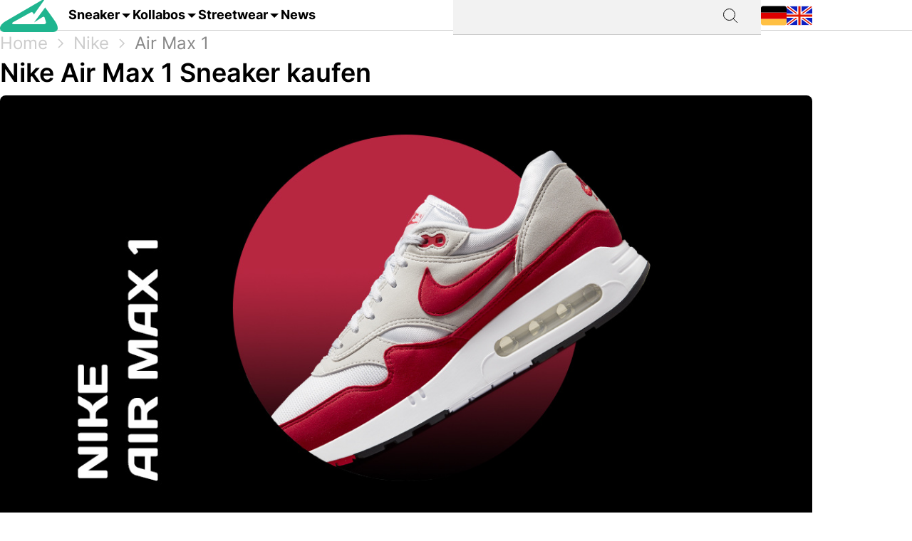

--- FILE ---
content_type: text/html; charset=utf-8
request_url: https://grailify.com/de/marke/nike/1-air-max
body_size: 19403
content:
<!DOCTYPE html>
<html lang="de">
  <head>
      <script
        src="https://cdn.clickwire.io/script.js"
        data-cwid="WRDBJMAG"
        defer>
      </script>
      <!-- Google tag (gtag.js) -->
      <script async src="https://www.googletagmanager.com/gtag/js?id=G-QQVQ5VP9HH"></script>
      <script>
        window.dataLayer = window.dataLayer || [];
        function gtag(){dataLayer.push(arguments);}
        gtag('js', new Date());

        gtag('config', 'G-QQVQ5VP9HH', {"resource_gid":"gid://grailify-backend/Category/3290"});
      </script>
      <!-- Facebook Pixel Code -->
      <script>
          !function(f,b,e,v,n,t,s)
          {if(f.fbq)return;n=f.fbq=function(){n.callMethod?
              n.callMethod.apply(n,arguments):n.queue.push(arguments)};
              if(!f._fbq)f._fbq=n;n.push=n;n.loaded=!0;n.version='2.0';
              n.queue=[];t=b.createElement(e);t.async=!0;
              t.src=v;s=b.getElementsByTagName(e)[0];
              s.parentNode.insertBefore(t,s)}(window, document,'script',
              'https://connect.facebook.net/en_US/fbevents.js');
          fbq('init', '119563738440055');
          fbq('track', 'PageView');
      </script>
      <noscript>
        <img height="1" width="1" style="display:none"
             src="https://www.facebook.com/tr?id=119563738440055&ev=PageView&noscript=1"/>
      </noscript>
      <!-- End Facebook Pixel Code -->
      <script>
        window._mnt = {
          publisherKey: '2y10dinxjfw5g7djk0exkdzujqd3szqxqpmapjtwyedkow8byont5m'
        };
      </script>


    <title>Nike Air Max 1 kaufen – alle Releases im Blick mit grailify.com</title>
<meta name="description" content="Alle Nike Air Max 1 Releases auf einen Blick. Bei Grailify findest Du alle Releases &amp; Restocks.">
<link rel="canonical" href="https://grailify.com/de/marke/nike/1-air-max">
<link rel="alternate" href="https://grailify.com/en/brand/nike/1-air-max" hreflang="en">
<link rel="alternate" href="https://grailify.com/de/marke/nike/1-air-max" hreflang="de">
<meta name="twitter:card" content="summary_large_image">
<meta name="twitter:site" content="@grailifyde">
<meta name="twitter:creator" content="@grailifyde">
<meta property="og:title" content="Nike Air Max 1 kaufen – alle Releases im Blick mit grailify.com">
<meta property="og:description" content="Alle Nike Air Max 1 Releases auf einen Blick. Bei Grailify findest Du alle Releases &amp; Restocks.">
<meta property="og:url" content="https://grailify.com/de/marke/nike/1-air-max">
<meta property="og:type" content="article">
<meta property="og:image" content="https://grailify.com/rails/active_storage/blobs/proxy/eyJfcmFpbHMiOnsiZGF0YSI6ODQ1NzExLCJwdXIiOiJibG9iX2lkIn19--8dc366597fb2c22e90c1502bdae0d3b454171399/Nike%20Air%20Max%201%20Kategorie.jpg">
<meta name="robots" content="index, follow">

    <link rel="icon" type="image/x-icon" href="/assets/favicon-23310c5de77cb0ba16d17831c2fa75d443ea674198f17fb693ec601cfbbad45f.ico">
    <meta name="viewport" content="width=device-width,initial-scale=1" />
    
    
    

    
    <link rel="stylesheet" href="/assets/application-95c3db714f2ac4c04a4e9b14caa968d07c7e8340988de9eb990650476f3d00fe.css" media="all" data-turbolinks-track="reload" />
    <script src="/vite/assets/application-D9utTETd.js" crossorigin="anonymous" type="module" data-turbolinks-track="reload" defer="defer"></script><link rel="modulepreload" href="/vite/assets/verbs-OnJNKDeP.js" as="script" crossorigin="anonymous" data-turbolinks-track="reload" defer="defer"><link rel="stylesheet" href="/vite/assets/application-BL5zN-Ft.css" media="screen" data-turbolinks-track="reload" defer="defer" />
    <script src="//platform.instagram.com/en_US/embeds.js" async="async"></script>

        <script type="application/ld+json">
    {"@context":"https://schema.org/","@type":"article","name":"Nike Air Max 1","dateModified":"2024-12-09T10:13:14+01:00","datePublished":"2023-01-30T16:13:49+01:00"}
  </script>

  </head>

<body>
  <div aria-label="App banner" role="region">
    <div class="app-banner"
     data-controller="dismissable-banner"
     data-dismissable-banner-type-value="app-banner"
     data-dismissable-banner-storage-key-value="appBannerDismissed"
     data-dismissable-banner-visibility-class-value="app-banner-visible"
     data-dismissable-banner-hidden-class-value="app-banner--hidden"
     data-dismissable-banner-requires-mobile-value="true"
     data-dismissable-banner-scroll-behavior-value="track"
     role="complementary"
     aria-live="polite"
     aria-label="Grailify Mobile App herunterladen">
  <button class="app-banner__close app-banner__close--large"
          data-action="click->dismissable-banner#close"
          aria-label="App-Banner schließen"
          type="button">
    <svg width="24" height="24" viewBox="0 0 24 24" fill="none" xmlns="http://www.w3.org/2000/svg" aria-hidden="true">
      <path d="M18 6L6 18M6 6L18 18" stroke="currentColor" stroke-width="1.5" stroke-linecap="round" stroke-linejoin="round"/>
    </svg>
  </button>

  <div class="app-banner__content">
    <div class="app-banner__logo">
      <img src="https://play-lh.googleusercontent.com/Z7tyMgDLAXdgqtMdvJWD1dkCdvTAs7rZAmPKlts9y6jRhQj_dCjStZggFnOsIX_tzLKl=w480-h960-rw"
           alt="Grailify App Logo"
           class="app-banner__logo-img"
           width="56"
           height="56"
           loading="lazy" />
    </div>

    <div class="app-banner__info">
      <div class="app-banner__title">Grailify - Sneaker Releases</div>
      <div class="app-banner__rating">
        <div class="app-banner__stars" aria-label="5 von 5 Sternen">
            <span class="app-banner__star" aria-hidden="true">&#9733;</span>
            <span class="app-banner__star" aria-hidden="true">&#9733;</span>
            <span class="app-banner__star" aria-hidden="true">&#9733;</span>
            <span class="app-banner__star" aria-hidden="true">&#9733;</span>
            <span class="app-banner__star" aria-hidden="true">&#9733;</span>
        </div>
        <span class="app-banner__rating-text">4,8 | Über 34k Bewertungen</span>
      </div>
    </div>

    <a href="#"
       class="app-banner__cta"
       data-dismissable-banner-target="ctaLink"
       data-action="click->dismissable-banner#redirectToStore"
       rel="noopener noreferrer">
      Zur App
    </a>
  </div>
</div>

  </div>

  <header>
    <nav role="navigation" data-controller="nav">
  <div class="sheet" hidden data-action="click->nav#closeNavigation"></div>
  <div class="navigation__content">
    <i class="icon icon-menu" data-action="click-&gt;nav#toggleNavigationFacet:prevent" data-nav-element-id-param="mobile"></i>
    <a class="brand" href="/de">
      <i class="icon icon-logo"></i>
</a>
    <a class="link dropable" data-action="click-&gt;nav#toggleNavigationFacet:prevent" data-nav-element-id-param="sneaker" href="/de/modelle">
      Sneaker
</a>    <a class="link dropable" data-action="click-&gt;nav#toggleNavigationFacet:prevent" data-nav-element-id-param="collabs" href="/de/kollabos">
      Kollabos
</a>    <a class="link dropable" data-action="click-&gt;nav#toggleNavigationFacet:prevent" data-nav-element-id-param="streetwear" href="/de/streetwear">
      Streetwear
</a>    <a class="link" href="/de/news">
      News
</a>
    <div class="search__bar" >
      <form action="/de/suche">
        <input class="search__bar__input" type="search" name="q" id="q_name_or_slug_cont" value="">
        <input type="submit" name="commit" value="" class="search__bar__submit" data-disable-with="Suchen">
      </form>
    </div>
    <i class="icon icon-search" data-action="click-&gt;nav#toggleMobileSearch"></i>

    <div class="locales">
        <a title="Deutsch" href="https://grailify.com/de/marke/nike/1-air-max"><i class="icon icon-german"></i></a>
        <a title="English" href="https://grailify.com/en/brand/nike/1-air-max"><i class="icon icon-english"></i></a>
    </div>
  </div>
  <aside class="sidebar sidebar--left navigation__overlay" hidden>
    <div data-nav-target="mobile">
      <a class="navigation__element" data-action="click-&gt;nav#toggleNavigationFacet:prevent" data-nav-element-id-param="sneaker" href="/de/modelle">
        <i class="icon icon-sneaker icon--main"></i>
        Sneaker
</a>      <a class="navigation__element" data-action="click-&gt;nav#toggleNavigationFacet:prevent" data-nav-element-id-param="collabs" href="/de/kollabos">
        <i class="icon icon-brands icon--main"></i>
        Kollabos
</a>      <a class="navigation__element" data-action="click-&gt;nav#toggleNavigationFacet:prevent" data-nav-element-id-param="streetwear" href="/de/streetwear">
        <i class="icon icon-category icon--main"></i>
        Streetwear
</a>      <a class="navigation__element" href="/de/news">
        <i class="icon icon-news icon--main"></i>
        News
</a>
      <section class="language__picker">
        <div class="navigation__element label">
          <i class="icon icon-language icon--main"></i>
          Sprache
        </div>
            <a title="Deutsch" class="navigation__element" href="https://grailify.com/de/marke/nike/1-air-max">
              <i class="icon icon-german icon--main"></i>
              Deutsch
</a>            <a title="English" class="navigation__element" href="https://grailify.com/en/brand/nike/1-air-max">
              <i class="icon icon-english icon--main"></i>
              English
</a>      </section>
    </div>
    
      <div data-nav-target="sneaker">
  <div class="navigation__element navigation__element__control text-bold" data-action="click->nav#toggleNavigationFacet" data-nav-element-id-param="sneaker">
    Sneaker
  </div>

  <div class="nav-mega-wrapper">
    <div class="nav-mega-grid">
      <div class="nav-mega-col">
        <h2>Sneaker Releases</h2>
<a href="/de/sneaker?aspect=upcoming">
  <div>Upcoming Releases</div>
</a><a href="/de/sneaker?aspect=latest">
  <div>Latest Releases</div>
</a><a href="/de/sneaker?aspect=recently_added">
  <div>Neu hinzugefügt</div>
</a><a href="/de/sneaker">
  <div>Alle Sneaker Releases</div>
</a>
      </div>
      <div class="nav-mega-col">
        <h2>Top Modelle</h2>
        <div class="nav-mega-auto-col-grid">
            <a href="/de/marke/air-jordan/1">1</a>
            <a href="/de/marke/nike/air-force-1">Air Force 1</a>
            <a href="/de/marke/nike/dunk">Dunk</a>
            <a href="/de/marke/adidas/350">Yeezy 350</a>
            <a href="/de/marke/nike/plus">Air Max Plus</a>
            <a href="/de/marke/nike/sb-dunk">SB Dunk</a>
            <a href="/de/marke/air-jordan/4">4</a>
            <a href="/de/marke/converse/chuck-70">Chuck 70</a>
            <a href="/de/marke/adidas/forum">Forum</a>
            <a href="/de/marke/adidas/adilette">Adilette</a>
            <a href="/de/marke/adidas/samba">Samba</a>
            <a href="/de/marke/nike/1-air-max">Air Max 1</a>
            <a href="/de/marke/adidas/campus">Campus</a>
            <a href="/de/marke/crocs/clog">Clog</a>
            <a href="/de/marke/adidas/superstar">Superstar</a>
            <a href="/de/marke/adidas/ultra-boost">Ultra Boost</a>
            <a href="/de/marke/air-jordan/3">3</a>
            <a href="/de/marke/new-balance/2002">2002</a>
        </div>
      </div>
      <div class="nav-mega-col">
        <h2>Top Brands <small><a style="font-weight: normal" href="/de/marken">Alle Brands</a></small></h2>
        <div class="grid-horizontal" style="gap: 2em">
            <div>
              <div><img src="https://grailify.com/rails/active_storage/representations/proxy/eyJfcmFpbHMiOnsiZGF0YSI6MzQ0NzQxLCJwdXIiOiJibG9iX2lkIn19--3a9e2638ebdc94806d0b556c8c62d2338352d658/eyJfcmFpbHMiOnsiZGF0YSI6eyJmb3JtYXQiOiJwbmciLCJyZXNpemVfdG9fbGltaXQiOls0OCw0OF19LCJwdXIiOiJ2YXJpYXRpb24ifX0=--fb73982459bc5b585f78a18c62b91de80a5e1175/nike.png" /></div>
              <div class="grid-vertical">
                  <a href="/de/marke/nike/air-force-1">Air Force 1</a>
                  <a href="/de/marke/nike/dunk">Dunk</a>
                  <a href="/de/marke/nike/270">Air Max 270</a>
                  <a href="/de/marke/nike/95">Air Max 95</a>
                  <a href="/de/marke/nike/blazer">Blazer</a>
                  <a href="/de/marke/nike/90">Air Max 90</a>
                  <a href="/de/marke/nike/plus">Air Max Plus</a>

                <a style="margin-top: 2em" href="/de/marke/nike">Alle Nike Sneaker</a>
              </div>
            </div>
            <div>
              <div><img src="https://grailify.com/rails/active_storage/representations/proxy/eyJfcmFpbHMiOnsiZGF0YSI6MzQ0NzQ1LCJwdXIiOiJibG9iX2lkIn19--3118a85c2247087a394391bd8b4c2e7fa3cf0595/eyJfcmFpbHMiOnsiZGF0YSI6eyJmb3JtYXQiOiJwbmciLCJyZXNpemVfdG9fbGltaXQiOls0OCw0OF19LCJwdXIiOiJ2YXJpYXRpb24ifX0=--fb73982459bc5b585f78a18c62b91de80a5e1175/Air%20Jordan.png" /></div>
              <div class="grid-vertical">
                  <a href="/de/marke/air-jordan/1">1</a>
                  <a href="/de/marke/air-jordan/3">3</a>
                  <a href="/de/marke/air-jordan/4">4</a>
                  <a href="/de/marke/air-jordan/5">5</a>
                  <a href="/de/marke/air-jordan/6">6</a>
                  <a href="/de/marke/air-jordan/11">11</a>
                  <a href="/de/marke/air-jordan/12">12</a>

                <a style="margin-top: 2em" href="/de/marke/air-jordan">Alle Air Jordan Sneaker</a>
              </div>
            </div>
            <div>
              <div><img src="https://grailify.com/rails/active_storage/representations/proxy/eyJfcmFpbHMiOnsiZGF0YSI6MzQ0NzQ4LCJwdXIiOiJibG9iX2lkIn19--e831bde46d5ccf3ca5a49c55cf4a7af900a8c33b/eyJfcmFpbHMiOnsiZGF0YSI6eyJmb3JtYXQiOiJwbmciLCJyZXNpemVfdG9fbGltaXQiOls0OCw0OF19LCJwdXIiOiJ2YXJpYXRpb24ifX0=--fb73982459bc5b585f78a18c62b91de80a5e1175/adidas.png" /></div>
              <div class="grid-vertical">
                  <a href="/de/marke/adidas/samba">Samba</a>
                  <a href="/de/marke/adidas/campus">Campus</a>
                  <a href="/de/marke/adidas/350">Yeezy 350</a>
                  <a href="/de/marke/adidas/adilette">Adilette</a>
                  <a href="/de/marke/adidas/forum">Forum</a>
                  <a href="/de/marke/adidas/ultra-boost">Ultra Boost</a>
                  <a href="/de/marke/adidas/nmd">NMD</a>

                <a style="margin-top: 2em" href="/de/marke/adidas">Alle adidas Sneaker</a>
              </div>
            </div>
            <div>
              <div><img src="https://grailify.com/rails/active_storage/representations/proxy/eyJfcmFpbHMiOnsiZGF0YSI6MzQ0NzYwLCJwdXIiOiJibG9iX2lkIn19--59d0e378ac84e66704937538412b5448b91b4e68/eyJfcmFpbHMiOnsiZGF0YSI6eyJmb3JtYXQiOiJwbmciLCJyZXNpemVfdG9fbGltaXQiOls0OCw0OF19LCJwdXIiOiJ2YXJpYXRpb24ifX0=--fb73982459bc5b585f78a18c62b91de80a5e1175/New%20Balance%20Logo.png" /></div>
              <div class="grid-vertical">
                  <a href="/de/marke/new-balance/550-05a757ed-f785-46b0-9553-9991f0959b27">550</a>
                  <a href="/de/marke/new-balance/2002">2002</a>
                  <a href="/de/marke/new-balance/1906">1906</a>
                  <a href="/de/marke/new-balance/574">574</a>
                  <a href="/de/marke/new-balance/90-60">90/60</a>
                  <a href="/de/marke/new-balance/530">530</a>
                  <a href="/de/marke/new-balance/990">990</a>

                <a style="margin-top: 2em" href="/de/marke/new-balance">Alle New Balance Sneaker</a>
              </div>
            </div>
        </div>
      </div>
      <div class="nav-mega-col">
        <h2>Featured Brands</h2>
        <div class="nav-mega-auto-col-grid" style="--rows: 4">
            <a href="/de/marke/puma">
              <img src="https://grailify.com/rails/active_storage/representations/proxy/eyJfcmFpbHMiOnsiZGF0YSI6MzQ0NzgzLCJwdXIiOiJibG9iX2lkIn19--ddf10f71566b19ec96611bbb76726b72cc0d77a4/eyJfcmFpbHMiOnsiZGF0YSI6eyJmb3JtYXQiOiJwbmciLCJyZXNpemVfdG9fbGltaXQiOls0OCw0OF19LCJwdXIiOiJ2YXJpYXRpb24ifX0=--fb73982459bc5b585f78a18c62b91de80a5e1175/Puma%20Logo.png" />
</a>            <a href="/de/marke/karhu">
              <img src="https://grailify.com/rails/active_storage/representations/proxy/eyJfcmFpbHMiOnsiZGF0YSI6NDU4OTg5LCJwdXIiOiJibG9iX2lkIn19--f2bd735457f0a791ed38a6eb4652f4bd191d993a/eyJfcmFpbHMiOnsiZGF0YSI6eyJmb3JtYXQiOiJwbmciLCJyZXNpemVfdG9fbGltaXQiOls0OCw0OF19LCJwdXIiOiJ2YXJpYXRpb24ifX0=--fb73982459bc5b585f78a18c62b91de80a5e1175/Karhu.png" />
</a>            <a href="/de/marke/reebok">
              <img src="https://grailify.com/rails/active_storage/representations/proxy/eyJfcmFpbHMiOnsiZGF0YSI6MzQ0NzczLCJwdXIiOiJibG9iX2lkIn19--19fbafc8023bf5370e7a445aeda3e511d7c7f611/eyJfcmFpbHMiOnsiZGF0YSI6eyJmb3JtYXQiOiJwbmciLCJyZXNpemVfdG9fbGltaXQiOls0OCw0OF19LCJwdXIiOiJ2YXJpYXRpb24ifX0=--fb73982459bc5b585f78a18c62b91de80a5e1175/Reebok%20Logo.png" />
</a>            <a href="/de/marke/vans">
              <img src="https://grailify.com/rails/active_storage/representations/proxy/eyJfcmFpbHMiOnsiZGF0YSI6MzQ0Nzg1LCJwdXIiOiJibG9iX2lkIn19--076a0730595fdd74e28f550b5f569f98e09eb067/eyJfcmFpbHMiOnsiZGF0YSI6eyJmb3JtYXQiOiJwbmciLCJyZXNpemVfdG9fbGltaXQiOls0OCw0OF19LCJwdXIiOiJ2YXJpYXRpb24ifX0=--fb73982459bc5b585f78a18c62b91de80a5e1175/Vans%20Logo.png" />
</a>            <a href="/de/marke/converse">
              <img src="https://grailify.com/rails/active_storage/representations/proxy/eyJfcmFpbHMiOnsiZGF0YSI6MzQ0NzU2LCJwdXIiOiJibG9iX2lkIn19--959954efe41f1ee837e3429205f934762912f784/eyJfcmFpbHMiOnsiZGF0YSI6eyJmb3JtYXQiOiJwbmciLCJyZXNpemVfdG9fbGltaXQiOls0OCw0OF19LCJwdXIiOiJ2YXJpYXRpb24ifX0=--fb73982459bc5b585f78a18c62b91de80a5e1175/Converse%20Logo.png" />
</a>            <a href="/de/marke/crocs">
              <img src="https://grailify.com/rails/active_storage/representations/proxy/eyJfcmFpbHMiOnsiZGF0YSI6NDU4ODQzLCJwdXIiOiJibG9iX2lkIn19--3aec54c4707cd28933f991e89b063dc805170531/eyJfcmFpbHMiOnsiZGF0YSI6eyJmb3JtYXQiOiJwbmciLCJyZXNpemVfdG9fbGltaXQiOls0OCw0OF19LCJwdXIiOiJ2YXJpYXRpb24ifX0=--fb73982459bc5b585f78a18c62b91de80a5e1175/Crocs.png" />
</a>            <a href="/de/marke/kangaroos">
              <img src="https://grailify.com/rails/active_storage/representations/proxy/eyJfcmFpbHMiOnsiZGF0YSI6OTcwNDMyLCJwdXIiOiJibG9iX2lkIn19--535f67cf9dccac2e1cc06c227c3673d0f8906cb2/eyJfcmFpbHMiOnsiZGF0YSI6eyJmb3JtYXQiOiJwbmciLCJyZXNpemVfdG9fbGltaXQiOls0OCw0OF19LCJwdXIiOiJ2YXJpYXRpb24ifX0=--fb73982459bc5b585f78a18c62b91de80a5e1175/Kangaroos%20Logo.png" />
</a>            <a href="/de/marke/saucony">
              <img src="https://grailify.com/rails/active_storage/representations/proxy/eyJfcmFpbHMiOnsiZGF0YSI6MzQ0Nzk3LCJwdXIiOiJibG9iX2lkIn19--d940b7ad150172d18ba00602b334680c5084f1f1/eyJfcmFpbHMiOnsiZGF0YSI6eyJmb3JtYXQiOiJwbmciLCJyZXNpemVfdG9fbGltaXQiOls0OCw0OF19LCJwdXIiOiJ2YXJpYXRpb24ifX0=--fb73982459bc5b585f78a18c62b91de80a5e1175/Saucony%20Logo.png" />
</a>            <a href="/de/marke/mizuno">
              <img src="https://grailify.com/rails/active_storage/representations/proxy/eyJfcmFpbHMiOnsiZGF0YSI6NDU5MTAxLCJwdXIiOiJibG9iX2lkIn19--5cb85adf07ed7e24084e8940471d933b42fb96e8/eyJfcmFpbHMiOnsiZGF0YSI6eyJmb3JtYXQiOiJwbmciLCJyZXNpemVfdG9fbGltaXQiOls0OCw0OF19LCJwdXIiOiJ2YXJpYXRpb24ifX0=--fb73982459bc5b585f78a18c62b91de80a5e1175/Mizuno.png" />
</a>            <a href="/de/marke/salomon">
              <img src="https://grailify.com/rails/active_storage/representations/proxy/eyJfcmFpbHMiOnsiZGF0YSI6NDU5MTY3LCJwdXIiOiJibG9iX2lkIn19--c092da6b3d0f4606cd601561ecf7069174d6dccb/eyJfcmFpbHMiOnsiZGF0YSI6eyJmb3JtYXQiOiJwbmciLCJyZXNpemVfdG9fbGltaXQiOls0OCw0OF19LCJwdXIiOiJ2YXJpYXRpb24ifX0=--fb73982459bc5b585f78a18c62b91de80a5e1175/Salomon.png" />
</a>            <a href="/de/marke/asics">
              <img src="https://grailify.com/rails/active_storage/representations/proxy/eyJfcmFpbHMiOnsiZGF0YSI6MzQ0NzcxLCJwdXIiOiJibG9iX2lkIn19--afb8cc9ddb2be056c92790f35219c45ad0818329/eyJfcmFpbHMiOnsiZGF0YSI6eyJmb3JtYXQiOiJwbmciLCJyZXNpemVfdG9fbGltaXQiOls0OCw0OF19LCJwdXIiOiJ2YXJpYXRpb24ifX0=--fb73982459bc5b585f78a18c62b91de80a5e1175/asics%20Logo.png" />
</a>            <a href="/de/marke/diadora">
              <img src="https://grailify.com/rails/active_storage/representations/proxy/eyJfcmFpbHMiOnsiZGF0YSI6MzQ0NzYyLCJwdXIiOiJibG9iX2lkIn19--b2f56081c999b94cbb6a6bd64af39fa7bda39ade/eyJfcmFpbHMiOnsiZGF0YSI6eyJmb3JtYXQiOiJwbmciLCJyZXNpemVfdG9fbGltaXQiOls0OCw0OF19LCJwdXIiOiJ2YXJpYXRpb24ifX0=--fb73982459bc5b585f78a18c62b91de80a5e1175/Diadora%20Logo.png" />
</a>        </div>
        <a style="margin-top: 2em; display: inline-block" href="/de/marken">Alle Brands</a>
      </div>
    </div>
  </div>
</div>
      <div data-nav-target="collabs">
  <div class="navigation__element navigation__element__control text-bold" data-action="click->nav#toggleNavigationFacet" data-nav-element-id-param="collabs">
    Kollabos
  </div>

  <div class="nav-mega-wrapper">
    <div class="nav-mega-grid">
      <div class="nav-mega-col">
        <h2>Sneaker Releases</h2>
<a href="/de/sneaker?aspect=upcoming">
  <div>Upcoming Releases</div>
</a><a href="/de/sneaker?aspect=latest">
  <div>Latest Releases</div>
</a><a href="/de/sneaker?aspect=recently_added">
  <div>Neu hinzugefügt</div>
</a><a href="/de/sneaker">
  <div>Alle Sneaker Releases</div>
</a>
      </div>
      <div class="nav-mega-col">
        <h2>Alle Kollabos
          <small><a style="font-weight: normal" href="/de/kollabos">Alle Kollabos</a></small>
        </h2>
        <div class="nav-mega-auto-col-grid">
            <div class="nav-heading">A</div>
              <a href="/de/kollabo/ader-error">ADER ERROR</a>
              <a href="/de/kollabo/arizona-iced-tea">AriZona Iced Tea</a>
              <a href="/de/kollabo/atmos">Atmos</a>
              <a href="/de/kollabo/awake-ny">Awake NY</a>
              <a href="/de/kollabo/asphaltgold">Asphaltgold</a>
            <div class="nav-heading">B</div>
              <a href="/de/kollabo/bad-bunny">Bad Bunny</a>
              <a href="/de/kollabo/bape">Bape</a>
              <a href="/de/kollabo/billie-eilish">Billie Eilish</a>
            <div class="nav-heading">C</div>
              <a href="/de/kollabo/cactus-plant-flea-market">Cactus Plant Flea Market</a>
              <a href="/de/kollabo/cardi-b">Cardi B</a>
              <a href="/de/kollabo/carhartt">Carhartt</a>
              <a href="/de/kollabo/clot">CLOT</a>
            <div class="nav-heading">D</div>
              <a href="/de/kollabo/disney">Disney</a>
              <a href="/de/kollabo/drake">Drake</a>
            <div class="nav-heading">E</div>
              <a href="/de/kollabo/eastside-golf">Eastside Golf</a>
            <div class="nav-heading">F</div>
              <a href="/de/kollabo/fear-of-god">Fear of God</a>
              <a href="/de/kollabo/frgmt">FRGMT</a>
            <div class="nav-heading">G</div>
              <a href="/de/kollabo/gucci">Gucci</a>
            <div class="nav-heading">H</div>
              <a href="/de/kollabo/human-made">Human Made</a>
            <div class="nav-heading">I</div>
              <a href="/de/kollabo/ivy-park">IVY PARK</a>
            <div class="nav-heading">J</div>
              <a href="/de/kollabo/joe-freshgoods">Joe Freshgoods</a>
            <div class="nav-heading">K</div>
              <a href="/de/kollabo/kasina">Kasina</a>
              <a href="/de/kollabo/kith">KITH</a>
            <div class="nav-heading">M</div>
              <a href="/de/kollabo/mark-gonzales">Mark Gonzales</a>
              <a href="/de/kollabo/martine-rose">Martine Rose</a>
              <a href="/de/kollabo/marvel">Marvel</a>
            <div class="nav-heading">P</div>
              <a href="/de/kollabo/palace">Palace</a>
              <a href="/de/kollabo/patta">Patta</a>
            <div class="nav-heading">R</div>
              <a href="/de/kollabo/rtfkt">RTFKT</a>
            <div class="nav-heading">S</div>
              <a href="/de/kollabo/salehe-bembury">Salehe Bembury</a>
              <a href="/de/kollabo/sean-wotherspoon">Sean Wotherspoon</a>
              <a href="/de/kollabo/size">Size?</a>
              <a href="/de/kollabo/slam-jam">Slam Jam</a>
              <a href="/de/kollabo/solebox">Solebox</a>
              <a href="/de/kollabo/south-park">South Park</a>
              <a href="/de/kollabo/stone-island">Stone Island</a>
              <a href="/de/kollabo/stuessy">Stüssy</a>
              <a href="/de/kollabo/supreme">Supreme</a>
            <div class="nav-heading">T</div>
              <a href="/de/kollabo/tom-sachs">Tom Sachs</a>
              <a href="/de/kollabo/travis-scott">Travis Scott</a>
        </div>
      </div>
    </div>
  </div>
</div>
      <div data-nav-target="streetwear">
  <div class="navigation__element navigation__element__control text-bold" data-action="click->nav#toggleNavigationFacet" data-nav-element-id-param="streetwear">
    Streetwear
  </div>

  <div class="nav-mega-wrapper">
    <div class="nav-mega-grid">
      <div class="nav-mega-col">
        <h2>Sneaker Releases</h2>
<a href="/de/sneaker?aspect=upcoming">
  <div>Upcoming Releases</div>
</a><a href="/de/sneaker?aspect=latest">
  <div>Latest Releases</div>
</a><a href="/de/sneaker?aspect=recently_added">
  <div>Neu hinzugefügt</div>
</a><a href="/de/sneaker">
  <div>Alle Sneaker Releases</div>
</a>
      </div>
      <div class="nav-mega-col">
        <h2>Streetwear
          <small><a style="font-weight: normal" href="/de/streetwear">Übersicht</a></small>
        </h2>
        <div class="nav-mega-auto-col-grid">
            <a href="/de/die-10-besten-accessoires">Die 10 besten Accessoires</a>
            <a href="/de/die-10-besten-cargohosen">Die 10 besten Cargohosen</a>
            <a href="/de/die-10-besten-flanell-jacken">Die 10 besten Flanell Jacken</a>
            <a href="/de/die-10-besten-hoodies">Die 10 besten Hoodies</a>
            <a href="/de/die-10-besten-jacken">Die 10 besten Jacken</a>
            <a href="/de/die-10-besten-jeans">Die 10 besten Jeans</a>
            <a href="/de/die-10-besten-longsleeves">Die 10 besten Longsleeves</a>
            <a href="/de/die-10-besten-oversized-hoodies">Die 10 besten Oversized Hoodies</a>
            <a href="/de/die-10-besten-shorts">Die 10 besten Shorts</a>
            <a href="/de/die-10-besten-sweatpants">Die 10 besten Sweatpants</a>
            <a href="/de/die-10-besten-sweatshirts">Die 10 besten Sweatshirts</a>
            <a href="/de/die-10-besten-t-shirts">Die 10 besten T-Shirts</a>
            <a href="/de/die-10-besten-westen">Die 10 besten Westen</a>
        </div>
      </div>
    </div>
  </div>
</div>
  </aside>
  <aside class="sidebar sidebar--left search__overlay" hidden>
    <div class="search__bar" >
      <form action="/de/suche">
        <input class="search__bar__input" type="search" placeholder="Suchbegriff" name="q" id="q_name_or_slug_cont" value="">
        <input type="submit" name="commit" value="" class="search__bar__submit" data-disable-with="Suchen">
      </form>
    </div>
<!--    <section class="search__bar__releases">-->
<!--      <h2></h2>-->
<!--      <p class="text-grey"></p>-->
<!--    </section>-->
  </aside>
</nav>

  </header>

  <aside>
    
  </aside>

  <nav id="breadcrumb">
      <div>
      <a href="/de">Home</a>
      <i class="icon icon-arrow_right_grey"></i>
      <a href="/de/marke/nike">Nike</a>
      <i class="icon icon-arrow_right_grey"></i>
      <a aria-current="page" href="/de/marke/nike/1-air-max">Air Max 1</a>
      
    
    <script type="application/ld+json" id="structured-breadcrumbs">
      {"@context":"https://schema.org","@type":"BreadcrumbList","itemListElement":[{"@type":"ListItem","position":1,"item":{"@id":"https://grailify.com/de","name":"Home"}},{"@type":"ListItem","position":2,"item":{"@id":"https://grailify.com/de/marke/nike","name":"Nike"}},{"@type":"ListItem","position":3,"item":{"@id":"https://grailify.com/de/marke/nike/1-air-max","name":"Air Max 1"}}]}
    </script>
  </div>

  </nav>

  <main>
    
<article class="category" id="category_3290">
  <section>
    <h1 class="category__headline">
        Nike Air Max 1 Sneaker kaufen
    </h1>
    <picture><source srcset="/rails/active_storage/representations/proxy/eyJfcmFpbHMiOnsiZGF0YSI6ODQ1NzExLCJwdXIiOiJibG9iX2lkIn19--8dc366597fb2c22e90c1502bdae0d3b454171399/eyJfcmFpbHMiOnsiZGF0YSI6eyJmb3JtYXQiOiJqcGciLCJyZXNpemVfdG9fZml0IjpbMTIwMCw2MjhdLCJxdWFsaXR5Ijo5NH0sInB1ciI6InZhcmlhdGlvbiJ9fQ==--da7fede9a3a8ba2182b0d44f5bc6a13be670b14c/Nike%20Air%20Max%201%20Kategorie.jpg" type="image/webp"><img width="1200" height="628" class="heading-image category__image" loading="eager" title="Nike Air Max 1" alt="Nike Air Max 1" src="https://grailify.com/rails/active_storage/representations/proxy/eyJfcmFpbHMiOnsiZGF0YSI6ODQ1NzExLCJwdXIiOiJibG9iX2lkIn19--8dc366597fb2c22e90c1502bdae0d3b454171399/eyJfcmFpbHMiOnsiZGF0YSI6eyJmb3JtYXQiOiJqcGciLCJyZXNpemVfdG9fZml0IjpbMTIwMCw2MjhdLCJxdWFsaXR5Ijo5NH0sInB1ciI6InZhcmlhdGlvbiJ9fQ==--da7fede9a3a8ba2182b0d44f5bc6a13be670b14c/Nike%20Air%20Max%201%20Kategorie.jpg" /></picture>
    <div class="information" data-controller="readmore">
      <div class="text-grey shortened read-more text-justify" data-readmore-target="content">
          <div class="trix-content">
  <div>Der von dem Raumfahrtingenieur Frank Rudy und dem Designer Tinker Hatfield entwickelte erste Nike Air Max erblickte 1987 das Licht der Sneakerwelt. Sofort stürmisch gefeiert, trat der Nike Air Max 1 einen Siegeszug an, der bis heute anhält. Zahlreiche Releases, einige leicht veränderte Shapes und eine Menge Colourways in allen Farben des Regenbogens später, ist das Kultobjekt mit der "sichtbaren Luft" in der Sohle immer noch genauso begehrt wie zu seinen Jugendtagen. Das liegt auch daran, dass <a href="https://grailify.com/de/marke/nike">Nike</a> dem Air Max 1 durch heiße Neustars immer wieder eine Frischzellenkur verpasst. Zum 30. Geburtstag hat sich Nike nun besonders schick gemacht und begeistert mit schönen Releases im Premiumbereich.</div><h2>Edle Sneaker-Releases feiern den Nike Air Max 1</h2><div>Zum Geburtstag nur das Beste! Deshalb feiert Nike seinen Air Max 1 mit feinen Releases in den Premiumreihen <strong>Leather und Jewel</strong>. Die Trendschuhe im oberen Preissegment zeigen einmal mehr, dass der Air Max 1 längst nicht mehr nur ein reiner Sportlerschuh ist, sondern heute absolut alltagstauglich und megaschick ist.<br><br></div><div>Dazu hat sich Nike mit dem Air Max 1 Jewel sogar wieder ein bisschen Blingbling ins Haus geholt. Der Jewel-Swoosh darf nun wieder die hochwertigen Stücke der Jewel-Reihe zieren, während feinste Leder-Suede-Kombis der Reihe Nike Air Max 1 Premium in gedeckten Colourways für den extra-edlen Auftritt sorgen.</div><h3>Nike Air Max 1 Premium – feinstes Leder trifft auf klassisches Design</h3><div>Hier zeigt Nike, dass sie nicht nur Performance Sneaker können: die Releases von Nike Air Max 1 Premium sind einfach ein absolutes <strong>Fashion Statement</strong>. Dabei ist die Ledermasche von Nike nicht neu. Bereits 1988 führte Nike als Upper Material Leder ein, um neben reinen Sportschuhen auch modische Modelle für den Alltag anzubieten. Die Kombination aus glattem Leder und samtigem Suede hat Nike für seinen Air Max 1 dabei perfekt auf das klassische Design übertragen.<br><br></div><div>Die flache Toebox kommt, je nach Modell, in glattem Leder oder edlem Suede daher. Das Logo ist hochwertig in der Heal Cap eingestickt oder -geprägt. Bei den Two-Tone-Varianten wie dem Nike Air Max 1 Premium Ale Brown oder Leather Kaki kombiniert Nike elegant butterweiches Glattleder mit Wildleder und setzt so den Classic Style des Air Max 1 gekonnt in Szene. Bei weiteren Modellen, wie dem Premium Dark Stucco traut sich Nike sogar einen bunten Upper-Mix aus Leder, Suede und Mesh. Die <strong>Detailverliebtheit</strong> in Premiumverarbeitung kommt hier richtig schön zur Geltung.</div><h2>Nike Air Max 1 Jewel Edition – die Rückkehr einer Legende</h2><div>Zum Jubiläum soll man sich an seine Vergangenheit erinnern. Das fand auch Nike und präsentiert in diesem Jahr einige Colourways des Air Max 1 mit dem kleinen berühmt-berüchtigten <strong>Jewel-Swoosh</strong>. Der erste Release von 1996 auf dem Air Force 1 wurde marketingtechnisch noch als ziemlich gewagt eingestuft, doch der Erfolg des kleinen Plastiklogos gab Nike Anlass, den Jewel auch auf anderen Modellen einzusetzen. So waren dann auch bald der Cortez und eben auch der Air Max 1 in etlichen Colourways erhältlich, bis Nike das ganze Anfang der 2000er Jahre einstellte.<br><br></div><div>In der Premiumreihe des Air Max 1 belebt Nike seinen glitzernden Swoosh zum Jubiläum jetzt wieder. Aufregende Colourways in edlem Suede oder Glattleder-Mix bilden dabei die perfekte Leinwand für den Nike-Jewel.</div><h2>2017 - Das Jahr der Air Max 1 OGs</h2><div>2017 war eines der erfolgreichsten Jahre für unseren geliebten Air Max 1. Insbesondere die OG Colorways haben ihr revival erlebt und wurden in mehreren releases und restocks ordentlich gefeiert. Der <a href="https://grailify.com/de/sneaker/nike-air-max-1-anniversary-red">Air Max 1 OG "Anniversary Red"</a> war hierbei wohl der beliebtete Style. An zweiter Stelle kommt definitiv der Air Max 1 OG Anniversary "Game Royal". Aber auch weniger bekannte und beliebte styles, die aber nicht weniger genial aussehen, haben ihr rerelease erleben dürfen, wie z.B. der <a href="https://grailify.com/de/sneaker/nike-air-max-1-86-og-obsidian">AM1 "Obsidian"</a> oder der AM1 "Aqua".<br><br></div><div>Du willst über jeden Release auf dem Laufenden bleiben? Dann komm regelmäßig auf unserer Seite vorbei und verpasse weder den Jewel-Drop noch andere spannende Jubiläen. Hier erfährst du außerdem, wo du den neuesten Nike Air Max 1 oder andere Lieblingsmodelle kaufen kannst.</div><h2>Wie kam Tinker Hatfield zum Design des Nike Air Max 1?</h2><div>Tinker Hatfield, einer der renommiertesten und einflussreichsten Sneaker-Designer bei Nike, spielte eine entscheidende Rolle bei der Entwicklung des Nike Air Max 1. Ursprünglich war Tinker Hatfield Architekt und kam durch eine einmalige Gelegenheit zum Sneaker-Design.</div><div>&nbsp;</div><div>Während Tinker Hatfield als Architekt für Nike arbeitete, wurde er von Phil Knight, dem Mitbegründer von Nike, gebeten, dem Designteam beizutreten. Obwohl Tinker zunächst zögerte, nahm er die Herausforderung an und brachte seine kreative Vision in die Welt der Sneaker ein.</div><div>&nbsp;</div><div>Für den Nike Air Max 1 brachte Tinker Hatfield seine einzigartige Perspektive als Architekt ein. Inspiration für das ikonische Design des Schuhs erhielt er bei einem Besuch des Centre Georges Pompidou in Paris. Die unkonventionelle Architektur des Gebäudes mit seinen sichtbaren Rohren und Strukturen beeindruckte Tinker Hatfield zutiefst und er erkannte das Potenzial, diese Idee in einen Sneaker umzusetzen.</div><div>&nbsp;</div><blockquote>„Es war für mich interessant, weil es eine radikal andere Architektur war - von vielen gehasst, von manchen geliebt. Es war provokant ... es war anders,“ sagte Tinker Hatfield in einem Interview in 2013. „Und sie hatte die Art und Weise verändert, wie die Menschen Architektur betrachteten, und ich dachte, da wir zu dieser Zeit neue Lufttechnologien entwickelten, wäre es eine großartige Gelegenheit, wie beim Pompidou diesen Schuh umzudrehen, damit man die Technologie sehen kann.“</blockquote><div>&nbsp;</div><div>Tinker Hatfields Vision war es, die Luftkissentechnologie von Nike sichtbar zu machen und das „Fensterkonzept“ in das Design des Air Max 1 zu integrieren. Diese innovative Entscheidung verlieh dem Schuh nicht nur eine markante Ästhetik, sondern ermöglichte es den Menschen auch, die revolutionäre Technologie im Inneren des Schuhs zu sehen.</div><div>&nbsp;</div><div>Durch die kreative Verbindung von Architektur und Sneaker-Design ebnete Tinker Hatfield den Weg für eine neue Ära von Sneakern. Seine Arbeit am Nike Air Max 1 legte den Grundstein für viele weitere ikonische Modelle und etablierte ihn als eine der prägendsten Figuren der Sneaker-Industrie. Du kannst das ganze Interview mit Tinker Hatfield <a href="https://grailify.com/de/tinker-hatfield-interview">hier</a> nochmal lesen.</div><h2>Nike Air Max 1-Kollabos 2022</h2><div>Im Jahr 2022 feierte der Nike Air Max 1 seinen 35. Geburtstag, und zu diesem besonderen Anlass hat die Marke eine aufregende Kollaboration mit <a href="https://grailify.com/de/kollabo/travis-scott">Travis Scott</a> ins Leben gerufen. Gemeinsam haben sie drei neue Nike Air Max 1 entworfen, die die Fans begeistern. Die Travis Scott x Nike Air Max 1 Kollektion umfasst insgesamt drei Farbvarianten: <a href="https://grailify.com/de/sneaker/travis-scott-x-nike-air-max-1-baroque-brown">„Baroque Brown“</a>, <a href="https://grailify.com/de/sneaker/travis-scott-x-nike-air-max-1-saturn-gold">„Saturn Gold“</a> und „Wheat“. Jedes Paar besticht durch ein Mesh-Obermaterial und Überzüge aus hochwertigem Nubukleder. Zusätzliche Details umfassen ein gummiertes Cactus Jack-Zungenlogo und eine individuell gestaltete CACT.US CORP-Laufsohle.&nbsp;</div><div>&nbsp;</div><div>Ein unverkennbares Merkmal dieser Zusammenarbeit ist der umgekehrte Swoosh auf der äußeren Seite des Schuhs, der sofort ins Auge fällt. Gleichzeitig bleibt die mediale Seite des Sneakers dem ursprünglichen Design des Air Max 1 treu, was die Wurzeln und den zeitlosen Charakter dieses Klassikers betont.</div>
</div>

      </div>
      <a
        class="text-bold read-more-link"
        data-readmore-target="link"
        data-action="click->readmore#show">Mehr lesen<i class="icon icon-arrow_down"></i></a>
    </div>
  </section>

  <div class="sheet-wrapper" >
    
<div class="crosslinks" data-controller="product-filter">
  <div class="button-wrapper">
    <a class="btn secondary small navigation-icon" data-action="click->product-filter#openDialog">
        Alle Modelle
    </a>
  </div>

  <div class="sheet" data-action="click->product-filter#closeDialog" hidden>
  </div>
  <aside class="sidebar sidebar--right products__filter" hidden>
    <section>
      <div class="products__filter__element">
          <span class="text-bold icon-inline" data-action="click->product-filter#closeDialog">
            <i class="icon icon-arrow_left"></i>
              Alle Modelle
          </span>
      </div>
        <div class="products__filter__element centered">
          <a href="https://grailify.com/de/marke/nike/acg-moc">ACG Moc</a>
        </div>
        <div class="products__filter__element centered">
          <a href="https://grailify.com/de/marke/nike/acg-mountain-fly">ACG Mountain Fly</a>
        </div>
        <div class="products__filter__element centered">
          <a href="https://grailify.com/de/marke/nike/adapt">Adapt</a>
        </div>
        <div class="products__filter__element centered">
          <a href="https://grailify.com/de/marke/nike/air-alpha-force">Air Alpha Force</a>
        </div>
        <div class="products__filter__element centered">
          <a href="https://grailify.com/de/marke/nike/air-foamposite">Air Foamposite</a>
        </div>
        <div class="products__filter__element centered">
          <a href="https://grailify.com/de/marke/nike/air-footscape">Air Footscape</a>
        </div>
        <div class="products__filter__element centered">
          <a href="https://grailify.com/de/marke/nike/air-force-1">Air Force 1</a>
        </div>
        <div class="products__filter__element centered">
          <a href="https://grailify.com/de/marke/nike/air-huarache-nike">Air Huarache</a>
        </div>
        <div class="products__filter__element centered">
          <a href="https://grailify.com/de/marke/nike/180">Air Max 180</a>
        </div>
        <div class="products__filter__element centered">
          <a href="https://grailify.com/de/marke/nike/2">Air Max 2</a>
        </div>
        <div class="products__filter__element centered">
          <a href="https://grailify.com/de/marke/nike/2090">Air Max 2090</a>
        </div>
        <div class="products__filter__element centered">
          <a href="https://grailify.com/de/marke/nike/270">Air Max 270</a>
        </div>
        <div class="products__filter__element centered">
          <a href="https://grailify.com/de/marke/nike/720">Air Max 720</a>
        </div>
        <div class="products__filter__element centered">
          <a href="https://grailify.com/de/marke/nike/90">Air Max 90</a>
        </div>
        <div class="products__filter__element centered">
          <a href="https://grailify.com/de/marke/nike/95">Air Max 95</a>
        </div>
        <div class="products__filter__element centered">
          <a href="https://grailify.com/de/marke/nike/97">Air Max 97</a>
        </div>
        <div class="products__filter__element centered">
          <a href="https://grailify.com/de/marke/nike/air-max-dn">Air Max Dn</a>
        </div>
        <div class="products__filter__element centered">
          <a href="https://grailify.com/de/marke/nike/air-max-dn8">Air Max Dn8</a>
        </div>
        <div class="products__filter__element centered">
          <a href="https://grailify.com/de/marke/nike/air-max-muse">Air Max Muse</a>
        </div>
        <div class="products__filter__element centered">
          <a href="https://grailify.com/de/marke/nike/air-max-penny">Air Max Penny</a>
        </div>
        <div class="products__filter__element centered">
          <a href="https://grailify.com/de/marke/nike/plus">Air Max Plus</a>
        </div>
        <div class="products__filter__element centered">
          <a href="https://grailify.com/de/marke/nike/air-max-portal">Air Max Portal</a>
        </div>
        <div class="products__filter__element centered">
          <a href="https://grailify.com/de/marke/nike/air-max-pulse">Air Max Pulse</a>
        </div>
        <div class="products__filter__element centered">
          <a href="https://grailify.com/de/marke/nike/air-max-sc">Air Max SC</a>
        </div>
        <div class="products__filter__element centered">
          <a href="https://grailify.com/de/marke/nike/air-max-scorpion">Air Max Scorpion</a>
        </div>
        <div class="products__filter__element centered">
          <a href="https://grailify.com/de/marke/nike/air-max-sndr">Air Max SNDR</a>
        </div>
        <div class="products__filter__element centered">
          <a href="https://grailify.com/de/marke/nike/air-max-tw">Air Max TW</a>
        </div>
        <div class="products__filter__element centered">
          <a href="https://grailify.com/de/marke/nike/air-monarch">Air Monarch</a>
        </div>
        <div class="products__filter__element centered">
          <a href="https://grailify.com/de/marke/nike/air-more-uptempo">Air More Uptempo</a>
        </div>
        <div class="products__filter__element centered">
          <a href="https://grailify.com/de/marke/nike/air-pegasus">Air Pegasus</a>
        </div>
        <div class="products__filter__element centered">
          <a href="https://grailify.com/de/marke/nike/air-pegasus-83">Air Pegasus 83</a>
        </div>
        <div class="products__filter__element centered">
          <a href="https://grailify.com/de/marke/nike/air-presto">Air Presto</a>
        </div>
        <div class="products__filter__element centered">
          <a href="https://grailify.com/de/marke/nike/air-safari">Air Safari</a>
        </div>
        <div class="products__filter__element centered">
          <a href="https://grailify.com/de/marke/nike/air-trainer">Air Trainer</a>
        </div>
        <div class="products__filter__element centered">
          <a href="https://grailify.com/de/marke/nike/air-vapormax">Air Vapormax</a>
        </div>
        <div class="products__filter__element centered">
          <a href="https://grailify.com/de/marke/nike/air-zoom">Air Zoom</a>
        </div>
        <div class="products__filter__element centered">
          <a href="https://grailify.com/de/marke/nike/air-zoom-spiridon">Air Zoom Spiridon</a>
        </div>
        <div class="products__filter__element centered">
          <a href="https://grailify.com/de/marke/nike/alphafly">Alphafly</a>
        </div>
        <div class="products__filter__element centered">
          <a href="https://grailify.com/de/marke/nike/blazer">Blazer</a>
        </div>
        <div class="products__filter__element centered">
          <a href="https://grailify.com/de/marke/nike/book-1">Book 1</a>
        </div>
        <div class="products__filter__element centered">
          <a href="https://grailify.com/de/marke/nike/calm-slide">Calm Slide</a>
        </div>
        <div class="products__filter__element centered">
          <a href="https://grailify.com/de/marke/nike/cortez">Cortez</a>
        </div>
        <div class="products__filter__element centered">
          <a href="https://grailify.com/de/marke/nike/cosmic-unity">Cosmic Unity</a>
        </div>
        <div class="products__filter__element centered">
          <a href="https://grailify.com/de/marke/nike/cosmic-unity-3">Cosmic Unity 3</a>
        </div>
        <div class="products__filter__element centered">
          <a href="https://grailify.com/de/marke/nike/court">Court</a>
        </div>
        <div class="products__filter__element centered">
          <a href="https://grailify.com/de/marke/nike/daybreak">Daybreak</a>
        </div>
        <div class="products__filter__element centered">
          <a href="https://grailify.com/de/marke/nike/dunk">Dunk</a>
        </div>
        <div class="products__filter__element centered">
          <a href="https://grailify.com/de/marke/nike/field-general">Field General</a>
        </div>
        <div class="products__filter__element centered">
          <a href="https://grailify.com/de/marke/nike/flight">Flight</a>
        </div>
        <div class="products__filter__element centered">
          <a href="https://grailify.com/de/marke/nike/flyknit">Flyknit</a>
        </div>
        <div class="products__filter__element centered">
          <a href="https://grailify.com/de/marke/nike/freak">Freak</a>
        </div>
        <div class="products__filter__element centered">
          <a href="https://grailify.com/de/marke/nike/free">Free</a>
        </div>
        <div class="products__filter__element centered">
          <a href="https://grailify.com/de/marke/nike/gamma-force">Gamma Force</a>
        </div>
        <div class="products__filter__element centered">
          <a href="https://grailify.com/de/marke/nike/gato">Gato</a>
        </div>
        <div class="products__filter__element centered">
          <a href="https://grailify.com/de/marke/nike/go-flyease">Go FlyEase</a>
        </div>
        <div class="products__filter__element centered">
          <a href="https://grailify.com/de/marke/nike/gt-cut-3">GT Cut 3</a>
        </div>
        <div class="products__filter__element centered">
          <a href="https://grailify.com/de/marke/nike/hot-step-air-terra">Hot Step Air Terra</a>
        </div>
        <div class="products__filter__element centered">
          <a href="https://grailify.com/de/marke/nike/hyperadapt">Hyperadapt</a>
        </div>
        <div class="products__filter__element centered">
          <a href="https://grailify.com/de/marke/nike/initiator">Initiator</a>
        </div>
        <div class="products__filter__element centered">
          <a href="https://grailify.com/de/marke/nike/ishod-2">Ishod 2</a>
        </div>
        <div class="products__filter__element centered">
          <a href="https://grailify.com/de/marke/nike/ispa-link">ISPA Link</a>
        </div>
        <div class="products__filter__element centered">
          <a href="https://grailify.com/de/marke/nike/ispa-mindbody">ISPA Mindbody</a>
        </div>
        <div class="products__filter__element centered">
          <a href="https://grailify.com/de/marke/nike/ja">Ja</a>
        </div>
        <div class="products__filter__element centered">
          <a href="https://grailify.com/de/marke/nike/jam">JAM</a>
        </div>
        <div class="products__filter__element centered">
          <a href="https://grailify.com/de/marke/nike/joyride-nike">Joyride</a>
        </div>
        <div class="products__filter__element centered">
          <a href="https://grailify.com/de/marke/nike/kd">KD</a>
        </div>
        <div class="products__filter__element centered">
          <a href="https://grailify.com/de/marke/nike/kobe">Kobe</a>
        </div>
        <div class="products__filter__element centered">
          <a href="https://grailify.com/de/marke/nike/kwondo">Kwondo</a>
        </div>
        <div class="products__filter__element centered">
          <a href="https://grailify.com/de/marke/nike/kyrie">Kyrie</a>
        </div>
        <div class="products__filter__element centered">
          <a href="https://grailify.com/de/marke/nike/ld-1000">LD-1000</a>
        </div>
        <div class="products__filter__element centered">
          <a href="https://grailify.com/de/marke/nike/lebron-2e454cf8-0731-4d36-800a-f7937fbb7e8a">Lebron</a>
        </div>
        <div class="products__filter__element centered">
          <a href="https://grailify.com/de/marke/nike/lunar-force">Lunar Force</a>
        </div>
        <div class="products__filter__element centered">
          <a href="https://grailify.com/de/marke/nike/lunar-roam">Lunar Roam</a>
        </div>
        <div class="products__filter__element centered">
          <a href="https://grailify.com/de/marke/nike/mac-attack">Mac Attack</a>
        </div>
        <div class="products__filter__element centered">
          <a href="https://grailify.com/de/marke/nike/mercurial">Mercurial</a>
        </div>
        <div class="products__filter__element centered">
          <a href="https://grailify.com/de/marke/nike/metcon">Metcon</a>
        </div>
        <div class="products__filter__element centered">
          <a href="https://grailify.com/de/marke/nike/p-6000">P-6000</a>
        </div>
        <div class="products__filter__element centered">
          <a href="https://grailify.com/de/marke/nike/pg2">PG2</a>
        </div>
        <div class="products__filter__element centered">
          <a href="https://grailify.com/de/marke/nike/phantom">Phantom</a>
        </div>
        <div class="products__filter__element centered">
          <a href="https://grailify.com/de/marke/nike/react">React</a>
        </div>
        <div class="products__filter__element centered">
          <a href="https://grailify.com/de/marke/nike/element-55">React Element 55</a>
        </div>
        <div class="products__filter__element centered">
          <a href="https://grailify.com/de/marke/nike/epic-flyknit">React Epic Flyknit</a>
        </div>
        <div class="products__filter__element centered">
          <a href="https://grailify.com/de/marke/nike/reactx-rejuven8">ReactX Rejuven8</a>
        </div>
        <div class="products__filter__element centered">
          <a href="https://grailify.com/de/marke/nike/roshe">Roshe</a>
        </div>
        <div class="products__filter__element centered">
          <a href="https://grailify.com/de/marke/nike/sabrina">Sabrina</a>
        </div>
        <div class="products__filter__element centered">
          <a href="https://grailify.com/de/marke/nike/sb-dunk">SB Dunk</a>
        </div>
        <div class="products__filter__element centered">
          <a href="https://grailify.com/de/marke/nike/sb-force-58">SB Force 58</a>
        </div>
        <div class="products__filter__element centered">
          <a href="https://grailify.com/de/marke/nike/shox">Shox</a>
        </div>
        <div class="products__filter__element centered">
          <a href="https://grailify.com/de/marke/nike/tc-7900">TC 7900</a>
        </div>
        <div class="products__filter__element centered">
          <a href="https://grailify.com/de/marke/nike/terminator">Terminator</a>
        </div>
        <div class="products__filter__element centered">
          <a href="https://grailify.com/de/marke/nike/tiempo">Tiempo</a>
        </div>
        <div class="products__filter__element centered">
          <a href="https://grailify.com/de/marke/nike/total-90">Total 90</a>
        </div>
        <div class="products__filter__element centered">
          <a href="https://grailify.com/de/marke/nike/tuned">Tuned</a>
        </div>
        <div class="products__filter__element centered">
          <a href="https://grailify.com/de/marke/nike/v2k-run">V2K Run</a>
        </div>
        <div class="products__filter__element centered">
          <a href="https://grailify.com/de/marke/nike/zoom">Zoom</a>
        </div>
        <div class="products__filter__element centered">
          <a href="https://grailify.com/de/marke/nike/zoom-kd">Zoom KD</a>
        </div>
        <div class="products__filter__element centered">
          <a href="https://grailify.com/de/marke/nike/zoom-pegasus">Zoom Pegasus</a>
        </div>
        <div class="products__filter__element centered">
          <a href="https://grailify.com/de/marke/nike/zoom-vomero">Zoom Vomero</a>
        </div>
        <div class="products__filter__element centered">
          <a href="https://grailify.com/de/marke/nike/zoomx-vaporfly-next">ZOOMX VAPORFLY NEXT%</a>
        </div>
    </section>
  </aside>
</div>

    
<div data-controller="product-filter" class="filter">
  <div class="products__controls">
    <button class="btn secondary small navigation-icon" data-action="click->product-filter#openDialog">
      Filter
      <i class="icon icon-filter"></i>
    </button>

  </div>

  <div class="sheet" data-action="click->product-filter#closeDialog" hidden></div>

  <aside class="sidebar sidebar--right products__filter" hidden>
    
      <div id="product-filter-app" data-locale="de" data-categories-url="/de/kategorie.json" data-colors="[{&quot;color&quot;:&quot;beige&quot;,&quot;name&quot;:&quot;Beige&quot;,&quot;color_hex&quot;:&quot;#F5F5DC&quot;},{&quot;color&quot;:&quot;black&quot;,&quot;name&quot;:&quot;Schwarz&quot;,&quot;color_hex&quot;:&quot;#000000&quot;},{&quot;color&quot;:&quot;blue&quot;,&quot;name&quot;:&quot;Blau&quot;,&quot;color_hex&quot;:&quot;#0000FF&quot;},{&quot;color&quot;:&quot;brown&quot;,&quot;name&quot;:&quot;Braun&quot;,&quot;color_hex&quot;:&quot;#964B00&quot;},{&quot;color&quot;:&quot;gold&quot;,&quot;name&quot;:&quot;Gold&quot;,&quot;color_hex&quot;:&quot;#FFD700&quot;},{&quot;color&quot;:&quot;green&quot;,&quot;name&quot;:&quot;Grün&quot;,&quot;color_hex&quot;:&quot;#008000&quot;},{&quot;color&quot;:&quot;grey&quot;,&quot;name&quot;:&quot;Grau&quot;,&quot;color_hex&quot;:&quot;#808080&quot;},{&quot;color&quot;:&quot;multicolor&quot;,&quot;name&quot;:&quot;Multicolor&quot;,&quot;color_hex&quot;:&quot;#808080&quot;},{&quot;color&quot;:&quot;navy&quot;,&quot;name&quot;:&quot;Navy&quot;,&quot;color_hex&quot;:&quot;#202A44&quot;},{&quot;color&quot;:&quot;orange&quot;,&quot;name&quot;:&quot;Orange&quot;,&quot;color_hex&quot;:&quot;#FFA500&quot;},{&quot;color&quot;:&quot;pink&quot;,&quot;name&quot;:&quot;Rosa&quot;,&quot;color_hex&quot;:&quot;#FF69B4&quot;},{&quot;color&quot;:&quot;purple&quot;,&quot;name&quot;:&quot;Violett&quot;,&quot;color_hex&quot;:&quot;#800080&quot;},{&quot;color&quot;:&quot;red&quot;,&quot;name&quot;:&quot;Rot&quot;,&quot;color_hex&quot;:&quot;#FF0000&quot;},{&quot;color&quot;:&quot;silver&quot;,&quot;name&quot;:&quot;Silber&quot;,&quot;color_hex&quot;:&quot;#C0C0C0&quot;},{&quot;color&quot;:&quot;turquoise&quot;,&quot;name&quot;:&quot;Türkis&quot;,&quot;color_hex&quot;:&quot;#30D5C8&quot;},{&quot;color&quot;:&quot;white&quot;,&quot;name&quot;:&quot;Weiß&quot;,&quot;color_hex&quot;:&quot;#FFFFFF&quot;},{&quot;color&quot;:&quot;yellow&quot;,&quot;name&quot;:&quot;Gelb&quot;,&quot;color_hex&quot;:&quot;#FFFF00&quot;}]" data-skip-filters="[&quot;category&quot;]" data-sizes="[&quot;15&quot;,&quot;16&quot;,&quot;17&quot;,&quot;18.5&quot;,&quot;19.5&quot;,&quot;21&quot;,&quot;22&quot;,&quot;23.5&quot;,&quot;25&quot;,&quot;26&quot;,&quot;27&quot;,&quot;27.5&quot;,&quot;28&quot;,&quot;28.5&quot;,&quot;29.5&quot;,&quot;30&quot;,&quot;31&quot;,&quot;31.5&quot;,&quot;32&quot;,&quot;33&quot;,&quot;33.5&quot;,&quot;34&quot;,&quot;35&quot;,&quot;35.5&quot;,&quot;36&quot;,&quot;36.5&quot;,&quot;37&quot;,&quot;37.5&quot;,&quot;38&quot;,&quot;38.5&quot;,&quot;39&quot;,&quot;40&quot;,&quot;40.5&quot;,&quot;41&quot;,&quot;41.5&quot;,&quot;42&quot;,&quot;42.5&quot;,&quot;43&quot;,&quot;43.5&quot;,&quot;44&quot;,&quot;44.5&quot;,&quot;45&quot;,&quot;45.5&quot;,&quot;46&quot;,&quot;46.5&quot;,&quot;47&quot;,&quot;47.5&quot;,&quot;48&quot;,&quot;48.5&quot;,&quot;49&quot;,&quot;49.5&quot;,&quot;50&quot;,&quot;50.5&quot;,&quot;51&quot;,&quot;51.5&quot;,&quot;52&quot;,&quot;52.5&quot;,&quot;53&quot;,&quot;53.5&quot;,&quot;54.5&quot;,&quot;55.5&quot;]"></div>
  </aside>
</div>

  </div>

    <div data-controller="pagination">
  <div class="grid" data-pagination-target="entries" id="paginated">
    
<a href="/de/sneaker/stranger-things-x-nike-air-max-1-87" class="product product__tile" id="product_361275">
    <figure class="copyright-container">
      <picture><source srcset="/rails/active_storage/representations/proxy/eyJfcmFpbHMiOnsiZGF0YSI6MjI1NDg2MSwicHVyIjoiYmxvYl9pZCJ9fQ==--14c846efeaafc4c240dca2e7668432e4a7e45978/eyJfcmFpbHMiOnsiZGF0YSI6eyJmb3JtYXQiOiJqcGciLCJyZXNpemVfdG9fZml0IjpbMzAwLDMwMF0sInF1YWxpdHkiOjkwfSwicHVyIjoidmFyaWF0aW9uIn19--67c0afdabfa12c061e3bf15cdf1ee68be9c21e2e/IM3906-100%20(1).jpg" type="image/webp"><img width="300" height="300" class="product__tile__image" loading="eager" title="Stranger Things x Nike Air Max 1 &#39;87 | IM3906-100" alt="Stranger Things x Nike Air Max 1 &#39;87 | IM3906-100" src="https://grailify.com/rails/active_storage/representations/proxy/eyJfcmFpbHMiOnsiZGF0YSI6MjI1NDg2MSwicHVyIjoiYmxvYl9pZCJ9fQ==--14c846efeaafc4c240dca2e7668432e4a7e45978/eyJfcmFpbHMiOnsiZGF0YSI6eyJmb3JtYXQiOiJqcGciLCJyZXNpemVfdG9fZml0IjpbMzAwLDMwMF0sInF1YWxpdHkiOjkwfSwicHVyIjoidmFyaWF0aW9uIn19--67c0afdabfa12c061e3bf15cdf1ee68be9c21e2e/IM3906-100%20(1).jpg" /></picture>

</figure>  <div class="horizontal-dist">
    <h3 class="product__tile__name text-bold text-small">Stranger Things x Nike Air Max 1 &#39;87</h3>
  </div>

  <div class="horizontal-dist product__pricing">
    &nbsp;
    <div class="product_grid_price_361275">
      <div class="loading-spinner" aria-hidden="true">
        <div class="spinner"></div>
        <span class="loading-text">Lädt...</span>
      </div>
</div>  </div>

  <hr class="product__tile__divider"/>
  <div class="product__tile__meta horizontal-dist">
    <span class="product__tile__meta__release text-small text-grey">
      <div class="product_grid_release_361275">
        <div class="loading-spinner" aria-hidden="true">
          <div class="spinner"></div>
          <span class="loading-text">Lädt...</span>
        </div>
</div>    </span>
    
  </div>
  <turbo-frame style="display: none" id="product_grid_361275" src="/de/sneaker/stranger-things-x-nike-air-max-1-87"></turbo-frame>
</a>
<a href="/de/sneaker/nike-air-max-1-batman-c6e1a3ce-d029-4ab0-a120-a2a81ee5af3b" class="product product__tile" id="product_344219">
    <figure class="copyright-container">
      <picture><source srcset="/rails/active_storage/representations/proxy/eyJfcmFpbHMiOnsiZGF0YSI6MjA2NDE2NiwicHVyIjoiYmxvYl9pZCJ9fQ==--52592e7977b4e2758bbd2f3f0a647f79a9c2b066/eyJfcmFpbHMiOnsiZGF0YSI6eyJmb3JtYXQiOiJqcGciLCJyZXNpemVfdG9fZml0IjpbMzAwLDMwMF0sInF1YWxpdHkiOjkwfSwicHVyIjoidmFyaWF0aW9uIn19--67c0afdabfa12c061e3bf15cdf1ee68be9c21e2e/FZ5808_014_A_PREM.jpg" type="image/webp"><img width="300" height="300" class="product__tile__image" loading="eager" title="Nike Air Max 1 &quot;Batman&quot; | FZ5808-014" alt="Nike Air Max 1 &quot;Batman&quot; | FZ5808-014" src="https://grailify.com/rails/active_storage/representations/proxy/eyJfcmFpbHMiOnsiZGF0YSI6MjA2NDE2NiwicHVyIjoiYmxvYl9pZCJ9fQ==--52592e7977b4e2758bbd2f3f0a647f79a9c2b066/eyJfcmFpbHMiOnsiZGF0YSI6eyJmb3JtYXQiOiJqcGciLCJyZXNpemVfdG9fZml0IjpbMzAwLDMwMF0sInF1YWxpdHkiOjkwfSwicHVyIjoidmFyaWF0aW9uIn19--67c0afdabfa12c061e3bf15cdf1ee68be9c21e2e/FZ5808_014_A_PREM.jpg" /></picture>

</figure>  <div class="horizontal-dist">
    <h3 class="product__tile__name text-bold text-small">Nike Air Max 1 &quot;Batman&quot;</h3>
  </div>

  <div class="horizontal-dist product__pricing">
    &nbsp;
    <div class="product_grid_price_344219">
      <div class="loading-spinner" aria-hidden="true">
        <div class="spinner"></div>
        <span class="loading-text">Lädt...</span>
      </div>
</div>  </div>

  <hr class="product__tile__divider"/>
  <div class="product__tile__meta horizontal-dist">
    <span class="product__tile__meta__release text-small text-grey">
      <div class="product_grid_release_344219">
        <div class="loading-spinner" aria-hidden="true">
          <div class="spinner"></div>
          <span class="loading-text">Lädt...</span>
        </div>
</div>    </span>
    
  </div>
  <turbo-frame style="display: none" id="product_grid_344219" src="/de/sneaker/nike-air-max-1-batman-c6e1a3ce-d029-4ab0-a120-a2a81ee5af3b"></turbo-frame>
</a>
<a href="/de/sneaker/nike-air-max-1-black-cat" class="product product__tile" id="product_349756">
    <figure class="copyright-container">
      <picture><source srcset="/rails/active_storage/representations/proxy/eyJfcmFpbHMiOnsiZGF0YSI6MjIxNDYyNCwicHVyIjoiYmxvYl9pZCJ9fQ==--0f3e849a6ff5c7243c5251991e346a5e5c1110dc/eyJfcmFpbHMiOnsiZGF0YSI6eyJmb3JtYXQiOiJqcGciLCJyZXNpemVfdG9fZml0IjpbMzAwLDMwMF0sInF1YWxpdHkiOjkwfSwicHVyIjoidmFyaWF0aW9uIn19--67c0afdabfa12c061e3bf15cdf1ee68be9c21e2e/NIKE%20AIR%20MAX%201%20PRM.jpg" type="image/webp"><img width="300" height="300" class="product__tile__image" loading="eager" title="Nike Air Max 1 &quot;Black Cat&quot; | HV8065-001" alt="Nike Air Max 1 &quot;Black Cat&quot; | HV8065-001" src="https://grailify.com/rails/active_storage/representations/proxy/eyJfcmFpbHMiOnsiZGF0YSI6MjIxNDYyNCwicHVyIjoiYmxvYl9pZCJ9fQ==--0f3e849a6ff5c7243c5251991e346a5e5c1110dc/eyJfcmFpbHMiOnsiZGF0YSI6eyJmb3JtYXQiOiJqcGciLCJyZXNpemVfdG9fZml0IjpbMzAwLDMwMF0sInF1YWxpdHkiOjkwfSwicHVyIjoidmFyaWF0aW9uIn19--67c0afdabfa12c061e3bf15cdf1ee68be9c21e2e/NIKE%20AIR%20MAX%201%20PRM.jpg" /></picture>

</figure>  <div class="horizontal-dist">
    <h3 class="product__tile__name text-bold text-small">Nike Air Max 1 &quot;Black Cat&quot;</h3>
  </div>

  <div class="horizontal-dist product__pricing">
    &nbsp;
    <div class="product_grid_price_349756">
      <div class="loading-spinner" aria-hidden="true">
        <div class="spinner"></div>
        <span class="loading-text">Lädt...</span>
      </div>
</div>  </div>

  <hr class="product__tile__divider"/>
  <div class="product__tile__meta horizontal-dist">
    <span class="product__tile__meta__release text-small text-grey">
      <div class="product_grid_release_349756">
        <div class="loading-spinner" aria-hidden="true">
          <div class="spinner"></div>
          <span class="loading-text">Lädt...</span>
        </div>
</div>    </span>
    
  </div>
  <turbo-frame style="display: none" id="product_grid_349756" src="/de/sneaker/nike-air-max-1-black-cat"></turbo-frame>
</a>
<a href="/de/sneaker/nike-air-max-1-essential-sanded-purple" class="product product__tile" id="product_354992">
    <figure class="copyright-container">
      <picture><source srcset="/rails/active_storage/representations/proxy/eyJfcmFpbHMiOnsiZGF0YSI6MjIxNDM3NCwicHVyIjoiYmxvYl9pZCJ9fQ==--9cd44650fd205e0c41f6161ac4fb419644c766b2/eyJfcmFpbHMiOnsiZGF0YSI6eyJmb3JtYXQiOiJqcGciLCJyZXNpemVfdG9fZml0IjpbMzAwLDMwMF0sInF1YWxpdHkiOjkwfSwicHVyIjoidmFyaWF0aW9uIn19--67c0afdabfa12c061e3bf15cdf1ee68be9c21e2e/NIKE%20AIR%20MAX%201%20ESS.jpg" type="image/webp"><img width="300" height="300" class="product__tile__image" loading="eager" title="Nike Air Max 1 Essential &quot;Sanded Purple&quot; | FZ5808-017" alt="Nike Air Max 1 Essential &quot;Sanded Purple&quot; | FZ5808-017" src="https://grailify.com/rails/active_storage/representations/proxy/eyJfcmFpbHMiOnsiZGF0YSI6MjIxNDM3NCwicHVyIjoiYmxvYl9pZCJ9fQ==--9cd44650fd205e0c41f6161ac4fb419644c766b2/eyJfcmFpbHMiOnsiZGF0YSI6eyJmb3JtYXQiOiJqcGciLCJyZXNpemVfdG9fZml0IjpbMzAwLDMwMF0sInF1YWxpdHkiOjkwfSwicHVyIjoidmFyaWF0aW9uIn19--67c0afdabfa12c061e3bf15cdf1ee68be9c21e2e/NIKE%20AIR%20MAX%201%20ESS.jpg" /></picture>

</figure>  <div class="horizontal-dist">
    <h3 class="product__tile__name text-bold text-small">Nike Air Max 1 Essential &quot;Sanded Purple&quot;</h3>
  </div>

  <div class="horizontal-dist product__pricing">
    &nbsp;
    <div class="product_grid_price_354992">
      <div class="loading-spinner" aria-hidden="true">
        <div class="spinner"></div>
        <span class="loading-text">Lädt...</span>
      </div>
</div>  </div>

  <hr class="product__tile__divider"/>
  <div class="product__tile__meta horizontal-dist">
    <span class="product__tile__meta__release text-small text-grey">
      <div class="product_grid_release_354992">
        <div class="loading-spinner" aria-hidden="true">
          <div class="spinner"></div>
          <span class="loading-text">Lädt...</span>
        </div>
</div>    </span>
    
  </div>
  <turbo-frame style="display: none" id="product_grid_354992" src="/de/sneaker/nike-air-max-1-essential-sanded-purple"></turbo-frame>
</a>
<a href="/de/sneaker/nike-air-max-1-86-og-g-obsidian" class="product product__tile" id="product_354986">
    <figure class="copyright-container">
      <picture><source srcset="/rails/active_storage/representations/proxy/eyJfcmFpbHMiOnsiZGF0YSI6MjIxNDI2MCwicHVyIjoiYmxvYl9pZCJ9fQ==--5b469aa99db64b175f7e35954fd84dc9b884cb2c/eyJfcmFpbHMiOnsiZGF0YSI6eyJmb3JtYXQiOiJqcGciLCJyZXNpemVfdG9fZml0IjpbMzAwLDMwMF0sInF1YWxpdHkiOjkwfSwicHVyIjoidmFyaWF0aW9uIn19--67c0afdabfa12c061e3bf15cdf1ee68be9c21e2e/NIKE%20AIR%20MAX%201%2086%20OG%20G.jpg" type="image/webp"><img width="300" height="300" class="product__tile__image" loading="lazy" title="Nike Air Max 1 &#39;86 OG G &quot;Obsidian&quot; | DV1403-120" alt="Nike Air Max 1 &#39;86 OG G &quot;Obsidian&quot; | DV1403-120" src="https://grailify.com/rails/active_storage/representations/proxy/eyJfcmFpbHMiOnsiZGF0YSI6MjIxNDI2MCwicHVyIjoiYmxvYl9pZCJ9fQ==--5b469aa99db64b175f7e35954fd84dc9b884cb2c/eyJfcmFpbHMiOnsiZGF0YSI6eyJmb3JtYXQiOiJqcGciLCJyZXNpemVfdG9fZml0IjpbMzAwLDMwMF0sInF1YWxpdHkiOjkwfSwicHVyIjoidmFyaWF0aW9uIn19--67c0afdabfa12c061e3bf15cdf1ee68be9c21e2e/NIKE%20AIR%20MAX%201%2086%20OG%20G.jpg" /></picture>

</figure>  <div class="horizontal-dist">
    <h3 class="product__tile__name text-bold text-small">Nike Air Max 1 &#39;86 OG G &quot;Obsidian&quot;</h3>
  </div>

  <div class="horizontal-dist product__pricing">
    &nbsp;
    <div class="product_grid_price_354986">
      <div class="loading-spinner" aria-hidden="true">
        <div class="spinner"></div>
        <span class="loading-text">Lädt...</span>
      </div>
</div>  </div>

  <hr class="product__tile__divider"/>
  <div class="product__tile__meta horizontal-dist">
    <span class="product__tile__meta__release text-small text-grey">
      <div class="product_grid_release_354986">
        <div class="loading-spinner" aria-hidden="true">
          <div class="spinner"></div>
          <span class="loading-text">Lädt...</span>
        </div>
</div>    </span>
    
  </div>
  <turbo-frame style="display: none" id="product_grid_354986" src="/de/sneaker/nike-air-max-1-86-og-g-obsidian"></turbo-frame>
</a>
<a href="/de/sneaker/nike-air-max-1-essential-brown" class="product product__tile" id="product_354201">
    <figure class="copyright-container">
      <picture><source srcset="/rails/active_storage/representations/proxy/eyJfcmFpbHMiOnsiZGF0YSI6MjIxNDM4NywicHVyIjoiYmxvYl9pZCJ9fQ==--ba651b6a095130f0d8c9b09856e3919fed7728fd/eyJfcmFpbHMiOnsiZGF0YSI6eyJmb3JtYXQiOiJqcGciLCJyZXNpemVfdG9fZml0IjpbMzAwLDMwMF0sInF1YWxpdHkiOjkwfSwicHVyIjoidmFyaWF0aW9uIn19--67c0afdabfa12c061e3bf15cdf1ee68be9c21e2e/NIKE%20AIR%20MAX%201%20ESS%20(4).jpg" type="image/webp"><img width="300" height="300" class="product__tile__image" loading="lazy" title="Nike Air Max 1 Essential &quot;Brown&quot; | FZ5808-108" alt="Nike Air Max 1 Essential &quot;Brown&quot; | FZ5808-108" src="https://grailify.com/rails/active_storage/representations/proxy/eyJfcmFpbHMiOnsiZGF0YSI6MjIxNDM4NywicHVyIjoiYmxvYl9pZCJ9fQ==--ba651b6a095130f0d8c9b09856e3919fed7728fd/eyJfcmFpbHMiOnsiZGF0YSI6eyJmb3JtYXQiOiJqcGciLCJyZXNpemVfdG9fZml0IjpbMzAwLDMwMF0sInF1YWxpdHkiOjkwfSwicHVyIjoidmFyaWF0aW9uIn19--67c0afdabfa12c061e3bf15cdf1ee68be9c21e2e/NIKE%20AIR%20MAX%201%20ESS%20(4).jpg" /></picture>

</figure>  <div class="horizontal-dist">
    <h3 class="product__tile__name text-bold text-small">Nike Air Max 1 Essential &quot;Brown&quot;</h3>
  </div>

  <div class="horizontal-dist product__pricing">
    &nbsp;
    <div class="product_grid_price_354201">
      <div class="loading-spinner" aria-hidden="true">
        <div class="spinner"></div>
        <span class="loading-text">Lädt...</span>
      </div>
</div>  </div>

  <hr class="product__tile__divider"/>
  <div class="product__tile__meta horizontal-dist">
    <span class="product__tile__meta__release text-small text-grey">
      <div class="product_grid_release_354201">
        <div class="loading-spinner" aria-hidden="true">
          <div class="spinner"></div>
          <span class="loading-text">Lädt...</span>
        </div>
</div>    </span>
    
  </div>
  <turbo-frame style="display: none" id="product_grid_354201" src="/de/sneaker/nike-air-max-1-essential-brown"></turbo-frame>
</a>
<a href="/de/sneaker/nike-air-max-1-green-strike" class="product product__tile" id="product_344220">
    <figure class="copyright-container">
      <picture><source srcset="/rails/active_storage/representations/proxy/eyJfcmFpbHMiOnsiZGF0YSI6MjE0ODA5NiwicHVyIjoiYmxvYl9pZCJ9fQ==--fa52ced85b6ce41ca49bf86ffa1954d97a740bac/eyJfcmFpbHMiOnsiZGF0YSI6eyJmb3JtYXQiOiJqcGciLCJyZXNpemVfdG9fZml0IjpbMzAwLDMwMF0sInF1YWxpdHkiOjkwfSwicHVyIjoidmFyaWF0aW9uIn19--67c0afdabfa12c061e3bf15cdf1ee68be9c21e2e/FZ5808_012_A_PREM.jpg" type="image/webp"><img width="300" height="300" class="product__tile__image" loading="lazy" title="Nike Air Max 1 &quot;Green Strike&quot; | FZ5808-012" alt="Nike Air Max 1 &quot;Green Strike&quot; | FZ5808-012" src="https://grailify.com/rails/active_storage/representations/proxy/eyJfcmFpbHMiOnsiZGF0YSI6MjE0ODA5NiwicHVyIjoiYmxvYl9pZCJ9fQ==--fa52ced85b6ce41ca49bf86ffa1954d97a740bac/eyJfcmFpbHMiOnsiZGF0YSI6eyJmb3JtYXQiOiJqcGciLCJyZXNpemVfdG9fZml0IjpbMzAwLDMwMF0sInF1YWxpdHkiOjkwfSwicHVyIjoidmFyaWF0aW9uIn19--67c0afdabfa12c061e3bf15cdf1ee68be9c21e2e/FZ5808_012_A_PREM.jpg" /></picture>

</figure>  <div class="horizontal-dist">
    <h3 class="product__tile__name text-bold text-small">Nike Air Max 1 &quot;Green Strike&quot;</h3>
  </div>

  <div class="horizontal-dist product__pricing">
    &nbsp;
    <div class="product_grid_price_344220">
      <div class="loading-spinner" aria-hidden="true">
        <div class="spinner"></div>
        <span class="loading-text">Lädt...</span>
      </div>
</div>  </div>

  <hr class="product__tile__divider"/>
  <div class="product__tile__meta horizontal-dist">
    <span class="product__tile__meta__release text-small text-grey">
      <div class="product_grid_release_344220">
        <div class="loading-spinner" aria-hidden="true">
          <div class="spinner"></div>
          <span class="loading-text">Lädt...</span>
        </div>
</div>    </span>
    
  </div>
  <turbo-frame style="display: none" id="product_grid_344220" src="/de/sneaker/nike-air-max-1-green-strike"></turbo-frame>
</a>
<a href="/de/sneaker/nike-air-max-1-hyper-royal" class="product product__tile" id="product_327695">
    <figure class="copyright-container">
      <picture><source srcset="/rails/active_storage/representations/proxy/eyJfcmFpbHMiOnsiZGF0YSI6MTk3NzUwNiwicHVyIjoiYmxvYl9pZCJ9fQ==--6204d1ef9a8e0ac335daeb2f29e28777b011de46/eyJfcmFpbHMiOnsiZGF0YSI6eyJmb3JtYXQiOiJqcGciLCJyZXNpemVfdG9fZml0IjpbMzAwLDMwMF0sInF1YWxpdHkiOjkwfSwicHVyIjoidmFyaWF0aW9uIn19--67c0afdabfa12c061e3bf15cdf1ee68be9c21e2e/FZ5808_010_A_PREM.jpg" type="image/webp"><img width="300" height="300" class="product__tile__image" loading="lazy" title="Nike Air Max 1 &quot;Hyper Royal&quot; | FZ5808-010" alt="Nike Air Max 1 &quot;Hyper Royal&quot; | FZ5808-010" src="https://grailify.com/rails/active_storage/representations/proxy/eyJfcmFpbHMiOnsiZGF0YSI6MTk3NzUwNiwicHVyIjoiYmxvYl9pZCJ9fQ==--6204d1ef9a8e0ac335daeb2f29e28777b011de46/eyJfcmFpbHMiOnsiZGF0YSI6eyJmb3JtYXQiOiJqcGciLCJyZXNpemVfdG9fZml0IjpbMzAwLDMwMF0sInF1YWxpdHkiOjkwfSwicHVyIjoidmFyaWF0aW9uIn19--67c0afdabfa12c061e3bf15cdf1ee68be9c21e2e/FZ5808_010_A_PREM.jpg" /></picture>

</figure>  <div class="horizontal-dist">
    <h3 class="product__tile__name text-bold text-small">Nike Air Max 1 &quot;Hyper Royal&quot;</h3>
  </div>

  <div class="horizontal-dist product__pricing">
    &nbsp;
    <div class="product_grid_price_327695">
      <div class="loading-spinner" aria-hidden="true">
        <div class="spinner"></div>
        <span class="loading-text">Lädt...</span>
      </div>
</div>  </div>

  <hr class="product__tile__divider"/>
  <div class="product__tile__meta horizontal-dist">
    <span class="product__tile__meta__release text-small text-grey">
      <div class="product_grid_release_327695">
        <div class="loading-spinner" aria-hidden="true">
          <div class="spinner"></div>
          <span class="loading-text">Lädt...</span>
        </div>
</div>    </span>
    
  </div>
  <turbo-frame style="display: none" id="product_grid_327695" src="/de/sneaker/nike-air-max-1-hyper-royal"></turbo-frame>
</a>
<a href="/de/sneaker/nike-air-max-1-essential-evergreen-aura" class="product product__tile" id="product_343108">
    <figure class="copyright-container">
      <picture><source srcset="/rails/active_storage/representations/proxy/eyJfcmFpbHMiOnsiZGF0YSI6MjA2NDg0NywicHVyIjoiYmxvYl9pZCJ9fQ==--dfd927151876e9bbb29127673c3f57c4a3cf1e29/eyJfcmFpbHMiOnsiZGF0YSI6eyJmb3JtYXQiOiJqcGciLCJyZXNpemVfdG9fZml0IjpbMzAwLDMwMF0sInF1YWxpdHkiOjkwfSwicHVyIjoidmFyaWF0aW9uIn19--67c0afdabfa12c061e3bf15cdf1ee68be9c21e2e/FZ5808_016_A_PREM.jpg" type="image/webp"><img width="300" height="300" class="product__tile__image" loading="lazy" title="Nike Air Max 1 Essential &quot;Evergreen Aura&quot; | FZ5808-016" alt="Nike Air Max 1 Essential &quot;Evergreen Aura&quot; | FZ5808-016" src="https://grailify.com/rails/active_storage/representations/proxy/eyJfcmFpbHMiOnsiZGF0YSI6MjA2NDg0NywicHVyIjoiYmxvYl9pZCJ9fQ==--dfd927151876e9bbb29127673c3f57c4a3cf1e29/eyJfcmFpbHMiOnsiZGF0YSI6eyJmb3JtYXQiOiJqcGciLCJyZXNpemVfdG9fZml0IjpbMzAwLDMwMF0sInF1YWxpdHkiOjkwfSwicHVyIjoidmFyaWF0aW9uIn19--67c0afdabfa12c061e3bf15cdf1ee68be9c21e2e/FZ5808_016_A_PREM.jpg" /></picture>

</figure>  <div class="horizontal-dist">
    <h3 class="product__tile__name text-bold text-small">Nike Air Max 1 Essential &quot;Evergreen Aura&quot;</h3>
  </div>

  <div class="horizontal-dist product__pricing">
    &nbsp;
    <div class="product_grid_price_343108">
      <div class="loading-spinner" aria-hidden="true">
        <div class="spinner"></div>
        <span class="loading-text">Lädt...</span>
      </div>
</div>  </div>

  <hr class="product__tile__divider"/>
  <div class="product__tile__meta horizontal-dist">
    <span class="product__tile__meta__release text-small text-grey">
      <div class="product_grid_release_343108">
        <div class="loading-spinner" aria-hidden="true">
          <div class="spinner"></div>
          <span class="loading-text">Lädt...</span>
        </div>
</div>    </span>
    
  </div>
  <turbo-frame style="display: none" id="product_grid_343108" src="/de/sneaker/nike-air-max-1-essential-evergreen-aura"></turbo-frame>
</a>
<a href="/de/sneaker/nike-air-max-1-light-crimson" class="product product__tile" id="product_344218">
    <figure class="copyright-container">
      <picture><source srcset="/rails/active_storage/representations/proxy/eyJfcmFpbHMiOnsiZGF0YSI6MjA2MzcwNiwicHVyIjoiYmxvYl9pZCJ9fQ==--711ef1e9138a851e1bb06338bb8be2b0ef053898/eyJfcmFpbHMiOnsiZGF0YSI6eyJmb3JtYXQiOiJqcGciLCJyZXNpemVfdG9fZml0IjpbMzAwLDMwMF0sInF1YWxpdHkiOjkwfSwicHVyIjoidmFyaWF0aW9uIn19--67c0afdabfa12c061e3bf15cdf1ee68be9c21e2e/FZ5808_015_A_PREM.jpg" type="image/webp"><img width="300" height="300" class="product__tile__image" loading="lazy" title="Nike Air Max 1 &quot;Light Crimson&quot; | FZ5808-015" alt="Nike Air Max 1 &quot;Light Crimson&quot; | FZ5808-015" src="https://grailify.com/rails/active_storage/representations/proxy/eyJfcmFpbHMiOnsiZGF0YSI6MjA2MzcwNiwicHVyIjoiYmxvYl9pZCJ9fQ==--711ef1e9138a851e1bb06338bb8be2b0ef053898/eyJfcmFpbHMiOnsiZGF0YSI6eyJmb3JtYXQiOiJqcGciLCJyZXNpemVfdG9fZml0IjpbMzAwLDMwMF0sInF1YWxpdHkiOjkwfSwicHVyIjoidmFyaWF0aW9uIn19--67c0afdabfa12c061e3bf15cdf1ee68be9c21e2e/FZ5808_015_A_PREM.jpg" /></picture>

</figure>  <div class="horizontal-dist">
    <h3 class="product__tile__name text-bold text-small">Nike Air Max 1 &quot;Light Crimson&quot;</h3>
  </div>

  <div class="horizontal-dist product__pricing">
    &nbsp;
    <div class="product_grid_price_344218">
      <div class="loading-spinner" aria-hidden="true">
        <div class="spinner"></div>
        <span class="loading-text">Lädt...</span>
      </div>
</div>  </div>

  <hr class="product__tile__divider"/>
  <div class="product__tile__meta horizontal-dist">
    <span class="product__tile__meta__release text-small text-grey">
      <div class="product_grid_release_344218">
        <div class="loading-spinner" aria-hidden="true">
          <div class="spinner"></div>
          <span class="loading-text">Lädt...</span>
        </div>
</div>    </span>
    
  </div>
  <turbo-frame style="display: none" id="product_grid_344218" src="/de/sneaker/nike-air-max-1-light-crimson"></turbo-frame>
</a>
<a href="/de/sneaker/nike-air-max-1-off-noir" class="product product__tile" id="product_324207">
    <figure class="copyright-container">
      <picture><source srcset="/rails/active_storage/representations/proxy/eyJfcmFpbHMiOnsiZGF0YSI6MjA0MzYyMCwicHVyIjoiYmxvYl9pZCJ9fQ==--b6fc196cf66040596e2cacf577b9980e40da30e3/eyJfcmFpbHMiOnsiZGF0YSI6eyJmb3JtYXQiOiJqcGciLCJyZXNpemVfdG9fZml0IjpbMzAwLDMwMF0sInF1YWxpdHkiOjkwfSwicHVyIjoidmFyaWF0aW9uIn19--67c0afdabfa12c061e3bf15cdf1ee68be9c21e2e/8.jpg" type="image/webp"><img width="300" height="300" class="product__tile__image" loading="lazy" title="Nike Air Max 1 &quot;Off Noir&quot; | FZ5808-007" alt="Nike Air Max 1 &quot;Off Noir&quot; | FZ5808-007" src="https://grailify.com/rails/active_storage/representations/proxy/eyJfcmFpbHMiOnsiZGF0YSI6MjA0MzYyMCwicHVyIjoiYmxvYl9pZCJ9fQ==--b6fc196cf66040596e2cacf577b9980e40da30e3/eyJfcmFpbHMiOnsiZGF0YSI6eyJmb3JtYXQiOiJqcGciLCJyZXNpemVfdG9fZml0IjpbMzAwLDMwMF0sInF1YWxpdHkiOjkwfSwicHVyIjoidmFyaWF0aW9uIn19--67c0afdabfa12c061e3bf15cdf1ee68be9c21e2e/8.jpg" /></picture>

</figure>  <div class="horizontal-dist">
    <h3 class="product__tile__name text-bold text-small">Nike Air Max 1 &quot;Off Noir&quot;</h3>
  </div>

  <div class="horizontal-dist product__pricing">
    &nbsp;
    <div class="product_grid_price_324207">
      <div class="loading-spinner" aria-hidden="true">
        <div class="spinner"></div>
        <span class="loading-text">Lädt...</span>
      </div>
</div>  </div>

  <hr class="product__tile__divider"/>
  <div class="product__tile__meta horizontal-dist">
    <span class="product__tile__meta__release text-small text-grey">
      <div class="product_grid_release_324207">
        <div class="loading-spinner" aria-hidden="true">
          <div class="spinner"></div>
          <span class="loading-text">Lädt...</span>
        </div>
</div>    </span>
    
  </div>
  <turbo-frame style="display: none" id="product_grid_324207" src="/de/sneaker/nike-air-max-1-off-noir"></turbo-frame>
</a>
<a href="/de/sneaker/nike-air-max-1-prm-snakeskin-white" class="product product__tile" id="product_337276">
    <figure class="copyright-container">
      <picture><source srcset="/rails/active_storage/representations/proxy/eyJfcmFpbHMiOnsiZGF0YSI6MjAzMzYxOCwicHVyIjoiYmxvYl9pZCJ9fQ==--2fb149762ceed243b04bde287ccb8dc43ec48049/eyJfcmFpbHMiOnsiZGF0YSI6eyJmb3JtYXQiOiJqcGciLCJyZXNpemVfdG9fZml0IjpbMzAwLDMwMF0sInF1YWxpdHkiOjkwfSwicHVyIjoidmFyaWF0aW9uIn19--67c0afdabfa12c061e3bf15cdf1ee68be9c21e2e/HV1211_100_A_PREM.jpg" type="image/webp"><img width="300" height="300" class="product__tile__image" loading="lazy" title="Nike Air Max 1 PRM Snakeskin &quot;White&quot; | HV1211-100" alt="Nike Air Max 1 PRM Snakeskin &quot;White&quot; | HV1211-100" src="https://grailify.com/rails/active_storage/representations/proxy/eyJfcmFpbHMiOnsiZGF0YSI6MjAzMzYxOCwicHVyIjoiYmxvYl9pZCJ9fQ==--2fb149762ceed243b04bde287ccb8dc43ec48049/eyJfcmFpbHMiOnsiZGF0YSI6eyJmb3JtYXQiOiJqcGciLCJyZXNpemVfdG9fZml0IjpbMzAwLDMwMF0sInF1YWxpdHkiOjkwfSwicHVyIjoidmFyaWF0aW9uIn19--67c0afdabfa12c061e3bf15cdf1ee68be9c21e2e/HV1211_100_A_PREM.jpg" /></picture>

</figure>  <div class="horizontal-dist">
    <h3 class="product__tile__name text-bold text-small">Nike Air Max 1 PRM Snakeskin &quot;White&quot;</h3>
  </div>

  <div class="horizontal-dist product__pricing">
    &nbsp;
    <div class="product_grid_price_337276">
      <div class="loading-spinner" aria-hidden="true">
        <div class="spinner"></div>
        <span class="loading-text">Lädt...</span>
      </div>
</div>  </div>

  <hr class="product__tile__divider"/>
  <div class="product__tile__meta horizontal-dist">
    <span class="product__tile__meta__release text-small text-grey">
      <div class="product_grid_release_337276">
        <div class="loading-spinner" aria-hidden="true">
          <div class="spinner"></div>
          <span class="loading-text">Lädt...</span>
        </div>
</div>    </span>
    
  </div>
  <turbo-frame style="display: none" id="product_grid_337276" src="/de/sneaker/nike-air-max-1-prm-snakeskin-white"></turbo-frame>
</a>
<a href="/de/sneaker/swoosh-x-nike-air-max-1-big-head-origins" class="product product__tile" id="product_331333">
    <figure class="copyright-container">
      <picture><source srcset="/rails/active_storage/representations/proxy/eyJfcmFpbHMiOnsiZGF0YSI6MTk5NTI4OSwicHVyIjoiYmxvYl9pZCJ9fQ==--827443ee36305b5c3ac0e7498fea83d41b07b002/eyJfcmFpbHMiOnsiZGF0YSI6eyJmb3JtYXQiOiJqcGciLCJyZXNpemVfdG9fZml0IjpbMzAwLDMwMF0sInF1YWxpdHkiOjkwfSwicHVyIjoidmFyaWF0aW9uIn19--67c0afdabfa12c061e3bf15cdf1ee68be9c21e2e/HV5776_200_A_PREM.jpg" type="image/webp"><img width="300" height="300" class="product__tile__image" loading="lazy" title=".SWOOSH x Nike Air Max 1 &quot;Big Head Origins&quot; | HV5776-200" alt=".SWOOSH x Nike Air Max 1 &quot;Big Head Origins&quot; | HV5776-200" src="https://grailify.com/rails/active_storage/representations/proxy/eyJfcmFpbHMiOnsiZGF0YSI6MTk5NTI4OSwicHVyIjoiYmxvYl9pZCJ9fQ==--827443ee36305b5c3ac0e7498fea83d41b07b002/eyJfcmFpbHMiOnsiZGF0YSI6eyJmb3JtYXQiOiJqcGciLCJyZXNpemVfdG9fZml0IjpbMzAwLDMwMF0sInF1YWxpdHkiOjkwfSwicHVyIjoidmFyaWF0aW9uIn19--67c0afdabfa12c061e3bf15cdf1ee68be9c21e2e/HV5776_200_A_PREM.jpg" /></picture>

</figure>  <div class="horizontal-dist">
    <h3 class="product__tile__name text-bold text-small">.SWOOSH x Nike Air Max 1 &quot;Big Head Origins&quot;</h3>
  </div>

  <div class="horizontal-dist product__pricing">
    &nbsp;
    <div class="product_grid_price_331333">
      <div class="loading-spinner" aria-hidden="true">
        <div class="spinner"></div>
        <span class="loading-text">Lädt...</span>
      </div>
</div>  </div>

  <hr class="product__tile__divider"/>
  <div class="product__tile__meta horizontal-dist">
    <span class="product__tile__meta__release text-small text-grey">
      <div class="product_grid_release_331333">
        <div class="loading-spinner" aria-hidden="true">
          <div class="spinner"></div>
          <span class="loading-text">Lädt...</span>
        </div>
</div>    </span>
    
  </div>
  <turbo-frame style="display: none" id="product_grid_331333" src="/de/sneaker/swoosh-x-nike-air-max-1-big-head-origins"></turbo-frame>
</a>
<a href="/de/sneaker/nike-air-max-1-premium-cave-stone" class="product product__tile" id="product_336015">
    <figure class="copyright-container">
      <picture><source srcset="/rails/active_storage/representations/proxy/eyJfcmFpbHMiOnsiZGF0YSI6MjAyODA0MSwicHVyIjoiYmxvYl9pZCJ9fQ==--e66f2469fbf6c3e8c059fa0fe426d7ec37c990e8/eyJfcmFpbHMiOnsiZGF0YSI6eyJmb3JtYXQiOiJqcGVnIiwicmVzaXplX3RvX2ZpdCI6WzMwMCwzMDBdLCJxdWFsaXR5Ijo5MH0sInB1ciI6InZhcmlhdGlvbiJ9fQ==--aa9216ab44ddfcc189d6b08dba965a1c0a21e7e1/IB6390_001_A_PREM.jpeg" type="image/webp"><img width="300" height="300" class="product__tile__image" loading="lazy" title="Nike Air Max 1 Premium &quot;Cave Stone&quot; | IB6390-001" alt="Nike Air Max 1 Premium &quot;Cave Stone&quot; | IB6390-001" src="https://grailify.com/rails/active_storage/representations/proxy/eyJfcmFpbHMiOnsiZGF0YSI6MjAyODA0MSwicHVyIjoiYmxvYl9pZCJ9fQ==--e66f2469fbf6c3e8c059fa0fe426d7ec37c990e8/eyJfcmFpbHMiOnsiZGF0YSI6eyJmb3JtYXQiOiJqcGciLCJyZXNpemVfdG9fZml0IjpbMzAwLDMwMF0sInF1YWxpdHkiOjkwfSwicHVyIjoidmFyaWF0aW9uIn19--67c0afdabfa12c061e3bf15cdf1ee68be9c21e2e/IB6390_001_A_PREM.jpeg" /></picture>

</figure>  <div class="horizontal-dist">
    <h3 class="product__tile__name text-bold text-small">Nike Air Max 1 Premium &quot;Cave Stone&quot;</h3>
  </div>

  <div class="horizontal-dist product__pricing">
    &nbsp;
    <div class="product_grid_price_336015">
      <div class="loading-spinner" aria-hidden="true">
        <div class="spinner"></div>
        <span class="loading-text">Lädt...</span>
      </div>
</div>  </div>

  <hr class="product__tile__divider"/>
  <div class="product__tile__meta horizontal-dist">
    <span class="product__tile__meta__release text-small text-grey">
      <div class="product_grid_release_336015">
        <div class="loading-spinner" aria-hidden="true">
          <div class="spinner"></div>
          <span class="loading-text">Lädt...</span>
        </div>
</div>    </span>
    
  </div>
  <turbo-frame style="display: none" id="product_grid_336015" src="/de/sneaker/nike-air-max-1-premium-cave-stone"></turbo-frame>
</a>
<a href="/de/sneaker/nike-air-max-1-big-head-mode" class="product product__tile" id="product_330436">
    <figure class="copyright-container">
      <picture><source srcset="/rails/active_storage/representations/proxy/eyJfcmFpbHMiOnsiZGF0YSI6MjAyODA4NywicHVyIjoiYmxvYl9pZCJ9fQ==--74395b716bc3f0eca5f1d2237260b779ad48c08a/eyJfcmFpbHMiOnsiZGF0YSI6eyJmb3JtYXQiOiJqcGciLCJyZXNpemVfdG9fZml0IjpbMzAwLDMwMF0sInF1YWxpdHkiOjkwfSwicHVyIjoidmFyaWF0aW9uIn19--67c0afdabfa12c061e3bf15cdf1ee68be9c21e2e/httpshypebeast.comimage20250325n.jpg" type="image/webp"><img width="300" height="300" class="product__tile__image" loading="lazy" title="Nike Air Max 1 Big Head Mode | IB9898-001" alt="Nike Air Max 1 Big Head Mode | IB9898-001" src="https://grailify.com/rails/active_storage/representations/proxy/eyJfcmFpbHMiOnsiZGF0YSI6MjAyODA4NywicHVyIjoiYmxvYl9pZCJ9fQ==--74395b716bc3f0eca5f1d2237260b779ad48c08a/eyJfcmFpbHMiOnsiZGF0YSI6eyJmb3JtYXQiOiJqcGciLCJyZXNpemVfdG9fZml0IjpbMzAwLDMwMF0sInF1YWxpdHkiOjkwfSwicHVyIjoidmFyaWF0aW9uIn19--67c0afdabfa12c061e3bf15cdf1ee68be9c21e2e/httpshypebeast.comimage20250325n.jpg" /></picture>

</figure>  <div class="horizontal-dist">
    <h3 class="product__tile__name text-bold text-small">Nike Air Max 1 Big Head Mode</h3>
  </div>

  <div class="horizontal-dist product__pricing">
    &nbsp;
    <div class="product_grid_price_330436">
      <div class="loading-spinner" aria-hidden="true">
        <div class="spinner"></div>
        <span class="loading-text">Lädt...</span>
      </div>
</div>  </div>

  <hr class="product__tile__divider"/>
  <div class="product__tile__meta horizontal-dist">
    <span class="product__tile__meta__release text-small text-grey">
      <div class="product_grid_release_330436">
        <div class="loading-spinner" aria-hidden="true">
          <div class="spinner"></div>
          <span class="loading-text">Lädt...</span>
        </div>
</div>    </span>
    
  </div>
  <turbo-frame style="display: none" id="product_grid_330436" src="/de/sneaker/nike-air-max-1-big-head-mode"></turbo-frame>
</a>
<a href="/de/sneaker/nike-air-max-1-essential-smoke-blue" class="product product__tile" id="product_335229">
    <figure class="copyright-container">
      <picture><source srcset="/rails/active_storage/representations/proxy/eyJfcmFpbHMiOnsiZGF0YSI6MjAxNzMyNiwicHVyIjoiYmxvYl9pZCJ9fQ==--fd97a964ea73841044398cb38e523e0f44ea744b/eyJfcmFpbHMiOnsiZGF0YSI6eyJmb3JtYXQiOiJqcGciLCJyZXNpemVfdG9fZml0IjpbMzAwLDMwMF0sInF1YWxpdHkiOjkwfSwicHVyIjoidmFyaWF0aW9uIn19--67c0afdabfa12c061e3bf15cdf1ee68be9c21e2e/FZ5808_011_A_PREM.jpg" type="image/webp"><img width="300" height="300" class="product__tile__image" loading="lazy" title="Nike Air Max 1 Essential &quot;Smoke Blue&quot; | FZ5808-011" alt="Nike Air Max 1 Essential &quot;Smoke Blue&quot; | FZ5808-011" src="https://grailify.com/rails/active_storage/representations/proxy/eyJfcmFpbHMiOnsiZGF0YSI6MjAxNzMyNiwicHVyIjoiYmxvYl9pZCJ9fQ==--fd97a964ea73841044398cb38e523e0f44ea744b/eyJfcmFpbHMiOnsiZGF0YSI6eyJmb3JtYXQiOiJqcGciLCJyZXNpemVfdG9fZml0IjpbMzAwLDMwMF0sInF1YWxpdHkiOjkwfSwicHVyIjoidmFyaWF0aW9uIn19--67c0afdabfa12c061e3bf15cdf1ee68be9c21e2e/FZ5808_011_A_PREM.jpg" /></picture>

</figure>  <div class="horizontal-dist">
    <h3 class="product__tile__name text-bold text-small">Nike Air Max 1 Essential &quot;Smoke Blue&quot;</h3>
  </div>

  <div class="horizontal-dist product__pricing">
    &nbsp;
    <div class="product_grid_price_335229">
      <div class="loading-spinner" aria-hidden="true">
        <div class="spinner"></div>
        <span class="loading-text">Lädt...</span>
      </div>
</div>  </div>

  <hr class="product__tile__divider"/>
  <div class="product__tile__meta horizontal-dist">
    <span class="product__tile__meta__release text-small text-grey">
      <div class="product_grid_release_335229">
        <div class="loading-spinner" aria-hidden="true">
          <div class="spinner"></div>
          <span class="loading-text">Lädt...</span>
        </div>
</div>    </span>
    
  </div>
  <turbo-frame style="display: none" id="product_grid_335229" src="/de/sneaker/nike-air-max-1-essential-smoke-blue"></turbo-frame>
</a>
<a href="/de/sneaker/nike-air-max-1-essential-vapor-green" class="product product__tile" id="product_335410">
    <figure class="copyright-container">
      <picture><source srcset="/rails/active_storage/representations/proxy/eyJfcmFpbHMiOnsiZGF0YSI6MjAxNTE5NSwicHVyIjoiYmxvYl9pZCJ9fQ==--a316e90b6de8bf68ac58fc124345ffd6e69ffe05/eyJfcmFpbHMiOnsiZGF0YSI6eyJmb3JtYXQiOiJqcGciLCJyZXNpemVfdG9fZml0IjpbMzAwLDMwMF0sInF1YWxpdHkiOjkwfSwicHVyIjoidmFyaWF0aW9uIn19--67c0afdabfa12c061e3bf15cdf1ee68be9c21e2e/FZ5808_107_A_PREM.jpg" type="image/webp"><img width="300" height="300" class="product__tile__image" loading="lazy" title="Nike Air Max 1 Essential &quot;Vapor Green&quot; | FZ5808-107" alt="Nike Air Max 1 Essential &quot;Vapor Green&quot; | FZ5808-107" src="https://grailify.com/rails/active_storage/representations/proxy/eyJfcmFpbHMiOnsiZGF0YSI6MjAxNTE5NSwicHVyIjoiYmxvYl9pZCJ9fQ==--a316e90b6de8bf68ac58fc124345ffd6e69ffe05/eyJfcmFpbHMiOnsiZGF0YSI6eyJmb3JtYXQiOiJqcGciLCJyZXNpemVfdG9fZml0IjpbMzAwLDMwMF0sInF1YWxpdHkiOjkwfSwicHVyIjoidmFyaWF0aW9uIn19--67c0afdabfa12c061e3bf15cdf1ee68be9c21e2e/FZ5808_107_A_PREM.jpg" /></picture>

</figure>  <div class="horizontal-dist">
    <h3 class="product__tile__name text-bold text-small">Nike Air Max 1 Essential &quot;Vapor Green&quot;</h3>
  </div>

  <div class="horizontal-dist product__pricing">
    &nbsp;
    <div class="product_grid_price_335410">
      <div class="loading-spinner" aria-hidden="true">
        <div class="spinner"></div>
        <span class="loading-text">Lädt...</span>
      </div>
</div>  </div>

  <hr class="product__tile__divider"/>
  <div class="product__tile__meta horizontal-dist">
    <span class="product__tile__meta__release text-small text-grey">
      <div class="product_grid_release_335410">
        <div class="loading-spinner" aria-hidden="true">
          <div class="spinner"></div>
          <span class="loading-text">Lädt...</span>
        </div>
</div>    </span>
    
  </div>
  <turbo-frame style="display: none" id="product_grid_335410" src="/de/sneaker/nike-air-max-1-essential-vapor-green"></turbo-frame>
</a>
<a href="/de/sneaker/supreme-x-nike-air-max-1-87-white" class="product product__tile" id="product_287503">
    <figure class="copyright-container">
      <picture><source srcset="/rails/active_storage/representations/proxy/eyJfcmFpbHMiOnsiZGF0YSI6MjAxMzA1NCwicHVyIjoiYmxvYl9pZCJ9fQ==--e847051b876606c06cf424a27bd031ea39208139/eyJfcmFpbHMiOnsiZGF0YSI6eyJmb3JtYXQiOiJqcGciLCJyZXNpemVfdG9fZml0IjpbMzAwLDMwMF0sInF1YWxpdHkiOjkwfSwicHVyIjoidmFyaWF0aW9uIn19--67c0afdabfa12c061e3bf15cdf1ee68be9c21e2e/c91a47254f81d047531b1ff41ea4a4e5.jpg" type="image/webp"><img width="300" height="300" class="product__tile__image" loading="lazy" title="Supreme x Nike Air Max 1 &#39;87 &quot;White&quot; | HF8813-100" alt="Supreme x Nike Air Max 1 &#39;87 &quot;White&quot; | HF8813-100" src="https://grailify.com/rails/active_storage/representations/proxy/eyJfcmFpbHMiOnsiZGF0YSI6MjAxMzA1NCwicHVyIjoiYmxvYl9pZCJ9fQ==--e847051b876606c06cf424a27bd031ea39208139/eyJfcmFpbHMiOnsiZGF0YSI6eyJmb3JtYXQiOiJqcGciLCJyZXNpemVfdG9fZml0IjpbMzAwLDMwMF0sInF1YWxpdHkiOjkwfSwicHVyIjoidmFyaWF0aW9uIn19--67c0afdabfa12c061e3bf15cdf1ee68be9c21e2e/c91a47254f81d047531b1ff41ea4a4e5.jpg" /></picture>

</figure>  <div class="horizontal-dist">
    <h3 class="product__tile__name text-bold text-small">Supreme x Nike Air Max 1 &#39;87 &quot;White&quot;</h3>
  </div>

  <div class="horizontal-dist product__pricing">
    &nbsp;
    <div class="product_grid_price_287503">
      <div class="loading-spinner" aria-hidden="true">
        <div class="spinner"></div>
        <span class="loading-text">Lädt...</span>
      </div>
</div>  </div>

  <hr class="product__tile__divider"/>
  <div class="product__tile__meta horizontal-dist">
    <span class="product__tile__meta__release text-small text-grey">
      <div class="product_grid_release_287503">
        <div class="loading-spinner" aria-hidden="true">
          <div class="spinner"></div>
          <span class="loading-text">Lädt...</span>
        </div>
</div>    </span>
    
  </div>
  <turbo-frame style="display: none" id="product_grid_287503" src="/de/sneaker/supreme-x-nike-air-max-1-87-white"></turbo-frame>
</a>
<a href="/de/sneaker/supreme-x-nike-air-max-1-87-speed-yellow" class="product product__tile" id="product_287504">
    <figure class="copyright-container">
      <picture><source srcset="/rails/active_storage/representations/proxy/eyJfcmFpbHMiOnsiZGF0YSI6MjAxMzA0OCwicHVyIjoiYmxvYl9pZCJ9fQ==--6b5f2055f44ee0d34d9d27b3d780a174a99af261/eyJfcmFpbHMiOnsiZGF0YSI6eyJmb3JtYXQiOiJqcGciLCJyZXNpemVfdG9fZml0IjpbMzAwLDMwMF0sInF1YWxpdHkiOjkwfSwicHVyIjoidmFyaWF0aW9uIn19--67c0afdabfa12c061e3bf15cdf1ee68be9c21e2e/ae9de63f0e1e3101d996e65f18ece35a.jpg" type="image/webp"><img width="300" height="300" class="product__tile__image" loading="lazy" title="Supreme x Nike Air Max 1 &#39;87 &quot;Speed Yellow&quot; | HF8813-700" alt="Supreme x Nike Air Max 1 &#39;87 &quot;Speed Yellow&quot; | HF8813-700" src="https://grailify.com/rails/active_storage/representations/proxy/eyJfcmFpbHMiOnsiZGF0YSI6MjAxMzA0OCwicHVyIjoiYmxvYl9pZCJ9fQ==--6b5f2055f44ee0d34d9d27b3d780a174a99af261/eyJfcmFpbHMiOnsiZGF0YSI6eyJmb3JtYXQiOiJqcGciLCJyZXNpemVfdG9fZml0IjpbMzAwLDMwMF0sInF1YWxpdHkiOjkwfSwicHVyIjoidmFyaWF0aW9uIn19--67c0afdabfa12c061e3bf15cdf1ee68be9c21e2e/ae9de63f0e1e3101d996e65f18ece35a.jpg" /></picture>

</figure>  <div class="horizontal-dist">
    <h3 class="product__tile__name text-bold text-small">Supreme x Nike Air Max 1 &#39;87 &quot;Speed Yellow&quot;</h3>
  </div>

  <div class="horizontal-dist product__pricing">
    &nbsp;
    <div class="product_grid_price_287504">
      <div class="loading-spinner" aria-hidden="true">
        <div class="spinner"></div>
        <span class="loading-text">Lädt...</span>
      </div>
</div>  </div>

  <hr class="product__tile__divider"/>
  <div class="product__tile__meta horizontal-dist">
    <span class="product__tile__meta__release text-small text-grey">
      <div class="product_grid_release_287504">
        <div class="loading-spinner" aria-hidden="true">
          <div class="spinner"></div>
          <span class="loading-text">Lädt...</span>
        </div>
</div>    </span>
    
  </div>
  <turbo-frame style="display: none" id="product_grid_287504" src="/de/sneaker/supreme-x-nike-air-max-1-87-speed-yellow"></turbo-frame>
</a>
<a href="/de/sneaker/supreme-x-nike-air-max-1-87-varsity-purple" class="product product__tile" id="product_287505">
    <figure class="copyright-container">
      <picture><source srcset="/rails/active_storage/representations/proxy/eyJfcmFpbHMiOnsiZGF0YSI6MjAxMzAzOSwicHVyIjoiYmxvYl9pZCJ9fQ==--33c61b8e1e3af3bea92bf29d7d8ee8d459458ff4/eyJfcmFpbHMiOnsiZGF0YSI6eyJmb3JtYXQiOiJqcGciLCJyZXNpemVfdG9fZml0IjpbMzAwLDMwMF0sInF1YWxpdHkiOjkwfSwicHVyIjoidmFyaWF0aW9uIn19--67c0afdabfa12c061e3bf15cdf1ee68be9c21e2e/e586d10df73f2c4a717a41d01f4e54bd.jpg" type="image/webp"><img width="300" height="300" class="product__tile__image" loading="lazy" title="Supreme x Nike Air Max 1 &#39;87 &quot;Varsity Purple&quot; | HF8813-500" alt="Supreme x Nike Air Max 1 &#39;87 &quot;Varsity Purple&quot; | HF8813-500" src="https://grailify.com/rails/active_storage/representations/proxy/eyJfcmFpbHMiOnsiZGF0YSI6MjAxMzAzOSwicHVyIjoiYmxvYl9pZCJ9fQ==--33c61b8e1e3af3bea92bf29d7d8ee8d459458ff4/eyJfcmFpbHMiOnsiZGF0YSI6eyJmb3JtYXQiOiJqcGciLCJyZXNpemVfdG9fZml0IjpbMzAwLDMwMF0sInF1YWxpdHkiOjkwfSwicHVyIjoidmFyaWF0aW9uIn19--67c0afdabfa12c061e3bf15cdf1ee68be9c21e2e/e586d10df73f2c4a717a41d01f4e54bd.jpg" /></picture>

</figure>  <div class="horizontal-dist">
    <h3 class="product__tile__name text-bold text-small">Supreme x Nike Air Max 1 &#39;87 &quot;Varsity Purple&quot;</h3>
  </div>

  <div class="horizontal-dist product__pricing">
    &nbsp;
    <div class="product_grid_price_287505">
      <div class="loading-spinner" aria-hidden="true">
        <div class="spinner"></div>
        <span class="loading-text">Lädt...</span>
      </div>
</div>  </div>

  <hr class="product__tile__divider"/>
  <div class="product__tile__meta horizontal-dist">
    <span class="product__tile__meta__release text-small text-grey">
      <div class="product_grid_release_287505">
        <div class="loading-spinner" aria-hidden="true">
          <div class="spinner"></div>
          <span class="loading-text">Lädt...</span>
        </div>
</div>    </span>
    
  </div>
  <turbo-frame style="display: none" id="product_grid_287505" src="/de/sneaker/supreme-x-nike-air-max-1-87-varsity-purple"></turbo-frame>
</a>
<a href="/de/sneaker/supreme-x-nike-air-max-1-87-black-white" class="product product__tile" id="product_287506">
    <figure class="copyright-container">
      <picture><source srcset="/rails/active_storage/representations/proxy/eyJfcmFpbHMiOnsiZGF0YSI6MjAxMzAyOSwicHVyIjoiYmxvYl9pZCJ9fQ==--e762cd5b48726140bfb7e612c81a3b25555c8521/eyJfcmFpbHMiOnsiZGF0YSI6eyJmb3JtYXQiOiJqcGciLCJyZXNpemVfdG9fZml0IjpbMzAwLDMwMF0sInF1YWxpdHkiOjkwfSwicHVyIjoidmFyaWF0aW9uIn19--67c0afdabfa12c061e3bf15cdf1ee68be9c21e2e/a9aeff07d9753fa01d0c0216d8a151dc.jpg" type="image/webp"><img width="300" height="300" class="product__tile__image" loading="lazy" title="Supreme x Nike Air Max 1 &#39;87 &quot;Black &amp; White&quot; | HF8813-001" alt="Supreme x Nike Air Max 1 &#39;87 &quot;Black &amp; White&quot; | HF8813-001" src="https://grailify.com/rails/active_storage/representations/proxy/eyJfcmFpbHMiOnsiZGF0YSI6MjAxMzAyOSwicHVyIjoiYmxvYl9pZCJ9fQ==--e762cd5b48726140bfb7e612c81a3b25555c8521/eyJfcmFpbHMiOnsiZGF0YSI6eyJmb3JtYXQiOiJqcGciLCJyZXNpemVfdG9fZml0IjpbMzAwLDMwMF0sInF1YWxpdHkiOjkwfSwicHVyIjoidmFyaWF0aW9uIn19--67c0afdabfa12c061e3bf15cdf1ee68be9c21e2e/a9aeff07d9753fa01d0c0216d8a151dc.jpg" /></picture>

</figure>  <div class="horizontal-dist">
    <h3 class="product__tile__name text-bold text-small">Supreme x Nike Air Max 1 &#39;87 &quot;Black &amp; White&quot;</h3>
  </div>

  <div class="horizontal-dist product__pricing">
    &nbsp;
    <div class="product_grid_price_287506">
      <div class="loading-spinner" aria-hidden="true">
        <div class="spinner"></div>
        <span class="loading-text">Lädt...</span>
      </div>
</div>  </div>

  <hr class="product__tile__divider"/>
  <div class="product__tile__meta horizontal-dist">
    <span class="product__tile__meta__release text-small text-grey">
      <div class="product_grid_release_287506">
        <div class="loading-spinner" aria-hidden="true">
          <div class="spinner"></div>
          <span class="loading-text">Lädt...</span>
        </div>
</div>    </span>
    
  </div>
  <turbo-frame style="display: none" id="product_grid_287506" src="/de/sneaker/supreme-x-nike-air-max-1-87-black-white"></turbo-frame>
</a>
<a href="/de/sneaker/nike-air-max-1-light-army" class="product product__tile" id="product_294200">
    <figure class="copyright-container">
      <picture><source srcset="/rails/active_storage/representations/proxy/eyJfcmFpbHMiOnsiZGF0YSI6MTc2NTQ3NCwicHVyIjoiYmxvYl9pZCJ9fQ==--ce0f54c070a85d3db0c08db8250c4e80d0ae6a30/eyJfcmFpbHMiOnsiZGF0YSI6eyJmb3JtYXQiOiJqcGciLCJyZXNpemVfdG9fZml0IjpbMzAwLDMwMF0sInF1YWxpdHkiOjkwfSwicHVyIjoidmFyaWF0aW9uIn19--67c0afdabfa12c061e3bf15cdf1ee68be9c21e2e/produktbild%20vorlage%20grau%20(7).jpg" type="image/webp"><img width="300" height="300" class="product__tile__image" loading="lazy" title="Nike Air Max 1 &quot;Light Army&quot; | DZ2628-112" alt="Nike Air Max 1 &quot;Light Army&quot; | DZ2628-112" src="https://grailify.com/rails/active_storage/representations/proxy/eyJfcmFpbHMiOnsiZGF0YSI6MTc2NTQ3NCwicHVyIjoiYmxvYl9pZCJ9fQ==--ce0f54c070a85d3db0c08db8250c4e80d0ae6a30/eyJfcmFpbHMiOnsiZGF0YSI6eyJmb3JtYXQiOiJqcGciLCJyZXNpemVfdG9fZml0IjpbMzAwLDMwMF0sInF1YWxpdHkiOjkwfSwicHVyIjoidmFyaWF0aW9uIn19--67c0afdabfa12c061e3bf15cdf1ee68be9c21e2e/produktbild%20vorlage%20grau%20(7).jpg" /></picture>

</figure>  <div class="horizontal-dist">
    <h3 class="product__tile__name text-bold text-small">Nike Air Max 1 &quot;Light Army&quot;</h3>
  </div>

  <div class="horizontal-dist product__pricing">
    &nbsp;
    <div class="product_grid_price_294200">
      <div class="loading-spinner" aria-hidden="true">
        <div class="spinner"></div>
        <span class="loading-text">Lädt...</span>
      </div>
</div>  </div>

  <hr class="product__tile__divider"/>
  <div class="product__tile__meta horizontal-dist">
    <span class="product__tile__meta__release text-small text-grey">
      <div class="product_grid_release_294200">
        <div class="loading-spinner" aria-hidden="true">
          <div class="spinner"></div>
          <span class="loading-text">Lädt...</span>
        </div>
</div>    </span>
    
  </div>
  <turbo-frame style="display: none" id="product_grid_294200" src="/de/sneaker/nike-air-max-1-light-army"></turbo-frame>
</a>
<a href="/de/sneaker/nike-air-max-1-phantom" class="product product__tile" id="product_324750">
    <figure class="copyright-container">
      <picture><source srcset="/rails/active_storage/representations/proxy/eyJfcmFpbHMiOnsiZGF0YSI6MTk5NzQyNCwicHVyIjoiYmxvYl9pZCJ9fQ==--577fe05d65d0abaf06413c77b40aa6e7b75e0374/eyJfcmFpbHMiOnsiZGF0YSI6eyJmb3JtYXQiOiJqcGciLCJyZXNpemVfdG9fZml0IjpbMzAwLDMwMF0sInF1YWxpdHkiOjkwfSwicHVyIjoidmFyaWF0aW9uIn19--67c0afdabfa12c061e3bf15cdf1ee68be9c21e2e/HF8127_100_A_PREM.jpg" type="image/webp"><img width="300" height="300" class="product__tile__image" loading="lazy" title="Nike Air Max 1 &quot;Phantom&quot; | HF8127-100" alt="Nike Air Max 1 &quot;Phantom&quot; | HF8127-100" src="https://grailify.com/rails/active_storage/representations/proxy/eyJfcmFpbHMiOnsiZGF0YSI6MTk5NzQyNCwicHVyIjoiYmxvYl9pZCJ9fQ==--577fe05d65d0abaf06413c77b40aa6e7b75e0374/eyJfcmFpbHMiOnsiZGF0YSI6eyJmb3JtYXQiOiJqcGciLCJyZXNpemVfdG9fZml0IjpbMzAwLDMwMF0sInF1YWxpdHkiOjkwfSwicHVyIjoidmFyaWF0aW9uIn19--67c0afdabfa12c061e3bf15cdf1ee68be9c21e2e/HF8127_100_A_PREM.jpg" /></picture>

</figure>  <div class="horizontal-dist">
    <h3 class="product__tile__name text-bold text-small">Nike Air Max 1 &quot;Phantom&quot;</h3>
  </div>

  <div class="horizontal-dist product__pricing">
    &nbsp;
    <div class="product_grid_price_324750">
      <div class="loading-spinner" aria-hidden="true">
        <div class="spinner"></div>
        <span class="loading-text">Lädt...</span>
      </div>
</div>  </div>

  <hr class="product__tile__divider"/>
  <div class="product__tile__meta horizontal-dist">
    <span class="product__tile__meta__release text-small text-grey">
      <div class="product_grid_release_324750">
        <div class="loading-spinner" aria-hidden="true">
          <div class="spinner"></div>
          <span class="loading-text">Lädt...</span>
        </div>
</div>    </span>
    
  </div>
  <turbo-frame style="display: none" id="product_grid_324750" src="/de/sneaker/nike-air-max-1-phantom"></turbo-frame>
</a>
<a href="/de/sneaker/nike-air-max-1-cacao-wow-5b2584f0-1814-4616-a8c6-73ff8b9cd7f5" class="product product__tile" id="product_320116">
    <figure class="copyright-container">
      <picture><source srcset="/rails/active_storage/representations/proxy/eyJfcmFpbHMiOnsiZGF0YSI6MTkzODkyOCwicHVyIjoiYmxvYl9pZCJ9fQ==--137baeb8202a818472511d24697771eee0d6ebd8/eyJfcmFpbHMiOnsiZGF0YSI6eyJmb3JtYXQiOiJqcGciLCJyZXNpemVfdG9fZml0IjpbMzAwLDMwMF0sInF1YWxpdHkiOjkwfSwicHVyIjoidmFyaWF0aW9uIn19--67c0afdabfa12c061e3bf15cdf1ee68be9c21e2e/FZ1468_200_A_PREM.jpg" type="image/webp"><img width="300" height="300" class="product__tile__image" loading="lazy" title="Nike Air Max 1 &quot;Cacao Wow&quot; | FZ1468-200" alt="Nike Air Max 1 &quot;Cacao Wow&quot; | FZ1468-200" src="https://grailify.com/rails/active_storage/representations/proxy/eyJfcmFpbHMiOnsiZGF0YSI6MTkzODkyOCwicHVyIjoiYmxvYl9pZCJ9fQ==--137baeb8202a818472511d24697771eee0d6ebd8/eyJfcmFpbHMiOnsiZGF0YSI6eyJmb3JtYXQiOiJqcGciLCJyZXNpemVfdG9fZml0IjpbMzAwLDMwMF0sInF1YWxpdHkiOjkwfSwicHVyIjoidmFyaWF0aW9uIn19--67c0afdabfa12c061e3bf15cdf1ee68be9c21e2e/FZ1468_200_A_PREM.jpg" /></picture>

</figure>  <div class="horizontal-dist">
    <h3 class="product__tile__name text-bold text-small">Nike Air Max 1 &quot;Cacao Wow&quot;</h3>
  </div>

  <div class="horizontal-dist product__pricing">
    &nbsp;
    <div class="product_grid_price_320116">
      <div class="loading-spinner" aria-hidden="true">
        <div class="spinner"></div>
        <span class="loading-text">Lädt...</span>
      </div>
</div>  </div>

  <hr class="product__tile__divider"/>
  <div class="product__tile__meta horizontal-dist">
    <span class="product__tile__meta__release text-small text-grey">
      <div class="product_grid_release_320116">
        <div class="loading-spinner" aria-hidden="true">
          <div class="spinner"></div>
          <span class="loading-text">Lädt...</span>
        </div>
</div>    </span>
    
  </div>
  <turbo-frame style="display: none" id="product_grid_320116" src="/de/sneaker/nike-air-max-1-cacao-wow-5b2584f0-1814-4616-a8c6-73ff8b9cd7f5"></turbo-frame>
</a>
<a href="/de/sneaker/nike-air-max-1-snakeskin" class="product product__tile" id="product_324763">
    <figure class="copyright-container">
      <picture><source srcset="/rails/active_storage/representations/proxy/eyJfcmFpbHMiOnsiZGF0YSI6MTk2OTY5OSwicHVyIjoiYmxvYl9pZCJ9fQ==--8de85d6bcabf0202f3b53661ef88e1856242b54e/eyJfcmFpbHMiOnsiZGF0YSI6eyJmb3JtYXQiOiJqcGciLCJyZXNpemVfdG9fZml0IjpbMzAwLDMwMF0sInF1YWxpdHkiOjkwfSwicHVyIjoidmFyaWF0aW9uIn19--67c0afdabfa12c061e3bf15cdf1ee68be9c21e2e/HF5338_100_A_PREM.jpg" type="image/webp"><img width="300" height="300" class="product__tile__image" loading="lazy" title="Nike Air Max 1 &quot;Snakeskin&quot; | HF5338-100" alt="Nike Air Max 1 &quot;Snakeskin&quot; | HF5338-100" src="https://grailify.com/rails/active_storage/representations/proxy/eyJfcmFpbHMiOnsiZGF0YSI6MTk2OTY5OSwicHVyIjoiYmxvYl9pZCJ9fQ==--8de85d6bcabf0202f3b53661ef88e1856242b54e/eyJfcmFpbHMiOnsiZGF0YSI6eyJmb3JtYXQiOiJqcGciLCJyZXNpemVfdG9fZml0IjpbMzAwLDMwMF0sInF1YWxpdHkiOjkwfSwicHVyIjoidmFyaWF0aW9uIn19--67c0afdabfa12c061e3bf15cdf1ee68be9c21e2e/HF5338_100_A_PREM.jpg" /></picture>

</figure>  <div class="horizontal-dist">
    <h3 class="product__tile__name text-bold text-small">Nike Air Max 1 &quot;Snakeskin&quot;</h3>
  </div>

  <div class="horizontal-dist product__pricing">
    &nbsp;
    <div class="product_grid_price_324763">
      <div class="loading-spinner" aria-hidden="true">
        <div class="spinner"></div>
        <span class="loading-text">Lädt...</span>
      </div>
</div>  </div>

  <hr class="product__tile__divider"/>
  <div class="product__tile__meta horizontal-dist">
    <span class="product__tile__meta__release text-small text-grey">
      <div class="product_grid_release_324763">
        <div class="loading-spinner" aria-hidden="true">
          <div class="spinner"></div>
          <span class="loading-text">Lädt...</span>
        </div>
</div>    </span>
    
  </div>
  <turbo-frame style="display: none" id="product_grid_324763" src="/de/sneaker/nike-air-max-1-snakeskin"></turbo-frame>
</a>
<a href="/de/sneaker/nike-air-max-1-valentine-s-day-2025-playful-pink" class="product product__tile" id="product_325213">
    <figure class="copyright-container">
      <picture><source srcset="/rails/active_storage/representations/proxy/eyJfcmFpbHMiOnsiZGF0YSI6MTk4MzA4NywicHVyIjoiYmxvYl9pZCJ9fQ==--2dffbacddc5b89c586ef252875968e809ad2feda/eyJfcmFpbHMiOnsiZGF0YSI6eyJmb3JtYXQiOiJqcGciLCJyZXNpemVfdG9fZml0IjpbMzAwLDMwMF0sInF1YWxpdHkiOjkwfSwicHVyIjoidmFyaWF0aW9uIn19--67c0afdabfa12c061e3bf15cdf1ee68be9c21e2e/HV2301_600_A_PREM%20(1).jpg" type="image/webp"><img width="300" height="300" class="product__tile__image" loading="lazy" title="Nike Air Max 1 Valentine&#39;s Day 2025 &quot;Playful Pink&quot; | HV2301-600" alt="Nike Air Max 1 Valentine&#39;s Day 2025 &quot;Playful Pink&quot; | HV2301-600" src="https://grailify.com/rails/active_storage/representations/proxy/eyJfcmFpbHMiOnsiZGF0YSI6MTk4MzA4NywicHVyIjoiYmxvYl9pZCJ9fQ==--2dffbacddc5b89c586ef252875968e809ad2feda/eyJfcmFpbHMiOnsiZGF0YSI6eyJmb3JtYXQiOiJqcGciLCJyZXNpemVfdG9fZml0IjpbMzAwLDMwMF0sInF1YWxpdHkiOjkwfSwicHVyIjoidmFyaWF0aW9uIn19--67c0afdabfa12c061e3bf15cdf1ee68be9c21e2e/HV2301_600_A_PREM%20(1).jpg" /></picture>

</figure>  <div class="horizontal-dist">
    <h3 class="product__tile__name text-bold text-small">Nike Air Max 1 Valentine&#39;s Day 2025 &quot;Playful Pink&quot;</h3>
  </div>

  <div class="horizontal-dist product__pricing">
    &nbsp;
    <div class="product_grid_price_325213">
      <div class="loading-spinner" aria-hidden="true">
        <div class="spinner"></div>
        <span class="loading-text">Lädt...</span>
      </div>
</div>  </div>

  <hr class="product__tile__divider"/>
  <div class="product__tile__meta horizontal-dist">
    <span class="product__tile__meta__release text-small text-grey">
      <div class="product_grid_release_325213">
        <div class="loading-spinner" aria-hidden="true">
          <div class="spinner"></div>
          <span class="loading-text">Lädt...</span>
        </div>
</div>    </span>
    
  </div>
  <turbo-frame style="display: none" id="product_grid_325213" src="/de/sneaker/nike-air-max-1-valentine-s-day-2025-playful-pink"></turbo-frame>
</a>
<a href="/de/sneaker/nike-air-max-1-valentine-s-day-2025-black" class="product product__tile" id="product_327293">
    <figure class="copyright-container">
      <picture><source srcset="/rails/active_storage/representations/proxy/eyJfcmFpbHMiOnsiZGF0YSI6MTk4MzA1NywicHVyIjoiYmxvYl9pZCJ9fQ==--90266eb4d5e0d72f1e69b7fd62dbad1f7e67a3b9/eyJfcmFpbHMiOnsiZGF0YSI6eyJmb3JtYXQiOiJqcGciLCJyZXNpemVfdG9fZml0IjpbMzAwLDMwMF0sInF1YWxpdHkiOjkwfSwicHVyIjoidmFyaWF0aW9uIn19--67c0afdabfa12c061e3bf15cdf1ee68be9c21e2e/HV2302_001_A_PREM.jpg" type="image/webp"><img width="300" height="300" class="product__tile__image" loading="lazy" title="Nike Air Max 1 Valentine’s Day 2025 &quot;Black&quot; | HV2302-001" alt="Nike Air Max 1 Valentine’s Day 2025 &quot;Black&quot; | HV2302-001" src="https://grailify.com/rails/active_storage/representations/proxy/eyJfcmFpbHMiOnsiZGF0YSI6MTk4MzA1NywicHVyIjoiYmxvYl9pZCJ9fQ==--90266eb4d5e0d72f1e69b7fd62dbad1f7e67a3b9/eyJfcmFpbHMiOnsiZGF0YSI6eyJmb3JtYXQiOiJqcGciLCJyZXNpemVfdG9fZml0IjpbMzAwLDMwMF0sInF1YWxpdHkiOjkwfSwicHVyIjoidmFyaWF0aW9uIn19--67c0afdabfa12c061e3bf15cdf1ee68be9c21e2e/HV2302_001_A_PREM.jpg" /></picture>

</figure>  <div class="horizontal-dist">
    <h3 class="product__tile__name text-bold text-small">Nike Air Max 1 Valentine’s Day 2025 &quot;Black&quot;</h3>
  </div>

  <div class="horizontal-dist product__pricing">
    &nbsp;
    <div class="product_grid_price_327293">
      <div class="loading-spinner" aria-hidden="true">
        <div class="spinner"></div>
        <span class="loading-text">Lädt...</span>
      </div>
</div>  </div>

  <hr class="product__tile__divider"/>
  <div class="product__tile__meta horizontal-dist">
    <span class="product__tile__meta__release text-small text-grey">
      <div class="product_grid_release_327293">
        <div class="loading-spinner" aria-hidden="true">
          <div class="spinner"></div>
          <span class="loading-text">Lädt...</span>
        </div>
</div>    </span>
    
  </div>
  <turbo-frame style="display: none" id="product_grid_327293" src="/de/sneaker/nike-air-max-1-valentine-s-day-2025-black"></turbo-frame>
</a>
<a href="/de/sneaker/nike-air-max-1-essential-maize" class="product product__tile" id="product_324202">
    <figure class="copyright-container">
      <picture><source srcset="/rails/active_storage/representations/proxy/eyJfcmFpbHMiOnsiZGF0YSI6MTk3ODg3MywicHVyIjoiYmxvYl9pZCJ9fQ==--ae3b472cd10c51424812820d328d2b7bf2d03173/eyJfcmFpbHMiOnsiZGF0YSI6eyJmb3JtYXQiOiJqcGciLCJyZXNpemVfdG9fZml0IjpbMzAwLDMwMF0sInF1YWxpdHkiOjkwfSwicHVyIjoidmFyaWF0aW9uIn19--67c0afdabfa12c061e3bf15cdf1ee68be9c21e2e/FZ5808_105_A_PREM.jpg" type="image/webp"><img width="300" height="300" class="product__tile__image" loading="lazy" title="Nike Air Max 1 Essential &quot;Maize&quot; | FZ5808-105" alt="Nike Air Max 1 Essential &quot;Maize&quot; | FZ5808-105" src="https://grailify.com/rails/active_storage/representations/proxy/eyJfcmFpbHMiOnsiZGF0YSI6MTk3ODg3MywicHVyIjoiYmxvYl9pZCJ9fQ==--ae3b472cd10c51424812820d328d2b7bf2d03173/eyJfcmFpbHMiOnsiZGF0YSI6eyJmb3JtYXQiOiJqcGciLCJyZXNpemVfdG9fZml0IjpbMzAwLDMwMF0sInF1YWxpdHkiOjkwfSwicHVyIjoidmFyaWF0aW9uIn19--67c0afdabfa12c061e3bf15cdf1ee68be9c21e2e/FZ5808_105_A_PREM.jpg" /></picture>

</figure>  <div class="horizontal-dist">
    <h3 class="product__tile__name text-bold text-small">Nike Air Max 1 Essential &quot;Maize&quot;</h3>
  </div>

  <div class="horizontal-dist product__pricing">
    &nbsp;
    <div class="product_grid_price_324202">
      <div class="loading-spinner" aria-hidden="true">
        <div class="spinner"></div>
        <span class="loading-text">Lädt...</span>
      </div>
</div>  </div>

  <hr class="product__tile__divider"/>
  <div class="product__tile__meta horizontal-dist">
    <span class="product__tile__meta__release text-small text-grey">
      <div class="product_grid_release_324202">
        <div class="loading-spinner" aria-hidden="true">
          <div class="spinner"></div>
          <span class="loading-text">Lädt...</span>
        </div>
</div>    </span>
    
  </div>
  <turbo-frame style="display: none" id="product_grid_324202" src="/de/sneaker/nike-air-max-1-essential-maize"></turbo-frame>
</a>
<a href="/de/sneaker/nike-air-max-1-87-bold-berry" class="product product__tile" id="product_324762">
    <figure class="copyright-container">
      <picture><source srcset="/rails/active_storage/representations/proxy/eyJfcmFpbHMiOnsiZGF0YSI6MTk2OTY3OCwicHVyIjoiYmxvYl9pZCJ9fQ==--90bcb91a67baf4e31afb1acc6cc7ac3d182fe29a/eyJfcmFpbHMiOnsiZGF0YSI6eyJmb3JtYXQiOiJqcGciLCJyZXNpemVfdG9fZml0IjpbMzAwLDMwMF0sInF1YWxpdHkiOjkwfSwicHVyIjoidmFyaWF0aW9uIn19--67c0afdabfa12c061e3bf15cdf1ee68be9c21e2e/HF1194_101_A_PREM.jpg" type="image/webp"><img width="300" height="300" class="product__tile__image" loading="lazy" title="Nike Air Max 1 ’87 &quot;Bold Berry&quot; | HF1194-101" alt="Nike Air Max 1 ’87 &quot;Bold Berry&quot; | HF1194-101" src="https://grailify.com/rails/active_storage/representations/proxy/eyJfcmFpbHMiOnsiZGF0YSI6MTk2OTY3OCwicHVyIjoiYmxvYl9pZCJ9fQ==--90bcb91a67baf4e31afb1acc6cc7ac3d182fe29a/eyJfcmFpbHMiOnsiZGF0YSI6eyJmb3JtYXQiOiJqcGciLCJyZXNpemVfdG9fZml0IjpbMzAwLDMwMF0sInF1YWxpdHkiOjkwfSwicHVyIjoidmFyaWF0aW9uIn19--67c0afdabfa12c061e3bf15cdf1ee68be9c21e2e/HF1194_101_A_PREM.jpg" /></picture>

</figure>  <div class="horizontal-dist">
    <h3 class="product__tile__name text-bold text-small">Nike Air Max 1 ’87 &quot;Bold Berry&quot;</h3>
  </div>

  <div class="horizontal-dist product__pricing">
    &nbsp;
    <div class="product_grid_price_324762">
      <div class="loading-spinner" aria-hidden="true">
        <div class="spinner"></div>
        <span class="loading-text">Lädt...</span>
      </div>
</div>  </div>

  <hr class="product__tile__divider"/>
  <div class="product__tile__meta horizontal-dist">
    <span class="product__tile__meta__release text-small text-grey">
      <div class="product_grid_release_324762">
        <div class="loading-spinner" aria-hidden="true">
          <div class="spinner"></div>
          <span class="loading-text">Lädt...</span>
        </div>
</div>    </span>
    
  </div>
  <turbo-frame style="display: none" id="product_grid_324762" src="/de/sneaker/nike-air-max-1-87-bold-berry"></turbo-frame>
</a>
<a href="/de/sneaker/nike-air-max-1-essential-essential-summit" class="product product__tile" id="product_324206">
    <figure class="copyright-container">
      <picture><source srcset="/rails/active_storage/representations/proxy/eyJfcmFpbHMiOnsiZGF0YSI6MTk2OTM0OSwicHVyIjoiYmxvYl9pZCJ9fQ==--e0268e16a5ec00ce936d188cd9177d758f1df4b4/eyJfcmFpbHMiOnsiZGF0YSI6eyJmb3JtYXQiOiJqcGciLCJyZXNpemVfdG9fZml0IjpbMzAwLDMwMF0sInF1YWxpdHkiOjkwfSwicHVyIjoidmFyaWF0aW9uIn19--67c0afdabfa12c061e3bf15cdf1ee68be9c21e2e/FZ5808_009_A_PREM.jpg" type="image/webp"><img width="300" height="300" class="product__tile__image" loading="lazy" title="Nike Air Max 1 Essential &quot;Essential Summit&quot; | FZ5808-009" alt="Nike Air Max 1 Essential &quot;Essential Summit&quot; | FZ5808-009" src="https://grailify.com/rails/active_storage/representations/proxy/eyJfcmFpbHMiOnsiZGF0YSI6MTk2OTM0OSwicHVyIjoiYmxvYl9pZCJ9fQ==--e0268e16a5ec00ce936d188cd9177d758f1df4b4/eyJfcmFpbHMiOnsiZGF0YSI6eyJmb3JtYXQiOiJqcGciLCJyZXNpemVfdG9fZml0IjpbMzAwLDMwMF0sInF1YWxpdHkiOjkwfSwicHVyIjoidmFyaWF0aW9uIn19--67c0afdabfa12c061e3bf15cdf1ee68be9c21e2e/FZ5808_009_A_PREM.jpg" /></picture>

</figure>  <div class="horizontal-dist">
    <h3 class="product__tile__name text-bold text-small">Nike Air Max 1 Essential &quot;Essential Summit&quot;</h3>
  </div>

  <div class="horizontal-dist product__pricing">
    &nbsp;
    <div class="product_grid_price_324206">
      <div class="loading-spinner" aria-hidden="true">
        <div class="spinner"></div>
        <span class="loading-text">Lädt...</span>
      </div>
</div>  </div>

  <hr class="product__tile__divider"/>
  <div class="product__tile__meta horizontal-dist">
    <span class="product__tile__meta__release text-small text-grey">
      <div class="product_grid_release_324206">
        <div class="loading-spinner" aria-hidden="true">
          <div class="spinner"></div>
          <span class="loading-text">Lädt...</span>
        </div>
</div>    </span>
    
  </div>
  <turbo-frame style="display: none" id="product_grid_324206" src="/de/sneaker/nike-air-max-1-essential-essential-summit"></turbo-frame>
</a>
<a href="/de/sneaker/nike-air-max-1-vamps" class="product product__tile" id="product_323462">
    <figure class="copyright-container">
      <picture><source srcset="/rails/active_storage/representations/proxy/eyJfcmFpbHMiOnsiZGF0YSI6MTk2OTIxNSwicHVyIjoiYmxvYl9pZCJ9fQ==--51a2a4f001fdce08c6adc68456ce8bd6acdc46ad/eyJfcmFpbHMiOnsiZGF0YSI6eyJmb3JtYXQiOiJqcGciLCJyZXNpemVfdG9fZml0IjpbMzAwLDMwMF0sInF1YWxpdHkiOjkwfSwicHVyIjoidmFyaWF0aW9uIn19--67c0afdabfa12c061e3bf15cdf1ee68be9c21e2e/FZ5808_008_A_PREM%20(2).jpg" type="image/webp"><img width="300" height="300" class="product__tile__image" loading="lazy" title="Nike Air Max 1 &quot;Vamps&quot; | FZ5808-008" alt="Nike Air Max 1 &quot;Vamps&quot; | FZ5808-008" src="https://grailify.com/rails/active_storage/representations/proxy/eyJfcmFpbHMiOnsiZGF0YSI6MTk2OTIxNSwicHVyIjoiYmxvYl9pZCJ9fQ==--51a2a4f001fdce08c6adc68456ce8bd6acdc46ad/eyJfcmFpbHMiOnsiZGF0YSI6eyJmb3JtYXQiOiJqcGciLCJyZXNpemVfdG9fZml0IjpbMzAwLDMwMF0sInF1YWxpdHkiOjkwfSwicHVyIjoidmFyaWF0aW9uIn19--67c0afdabfa12c061e3bf15cdf1ee68be9c21e2e/FZ5808_008_A_PREM%20(2).jpg" /></picture>

</figure>  <div class="horizontal-dist">
    <h3 class="product__tile__name text-bold text-small">Nike Air Max 1 &quot;Vamps&quot;</h3>
  </div>

  <div class="horizontal-dist product__pricing">
    &nbsp;
    <div class="product_grid_price_323462">
      <div class="loading-spinner" aria-hidden="true">
        <div class="spinner"></div>
        <span class="loading-text">Lädt...</span>
      </div>
</div>  </div>

  <hr class="product__tile__divider"/>
  <div class="product__tile__meta horizontal-dist">
    <span class="product__tile__meta__release text-small text-grey">
      <div class="product_grid_release_323462">
        <div class="loading-spinner" aria-hidden="true">
          <div class="spinner"></div>
          <span class="loading-text">Lädt...</span>
        </div>
</div>    </span>
    
  </div>
  <turbo-frame style="display: none" id="product_grid_323462" src="/de/sneaker/nike-air-max-1-vamps"></turbo-frame>
</a>
<a href="/de/sneaker/nike-air-max-1-essential-grey-pink" class="product product__tile" id="product_313461">
    <figure class="copyright-container">
      <picture><source srcset="/rails/active_storage/representations/proxy/eyJfcmFpbHMiOnsiZGF0YSI6MTk0MTcwOSwicHVyIjoiYmxvYl9pZCJ9fQ==--7023fe6685a7074509c88b7c7c7d607bbedf0ffd/eyJfcmFpbHMiOnsiZGF0YSI6eyJmb3JtYXQiOiJqcGciLCJyZXNpemVfdG9fZml0IjpbMzAwLDMwMF0sInF1YWxpdHkiOjkwfSwicHVyIjoidmFyaWF0aW9uIn19--67c0afdabfa12c061e3bf15cdf1ee68be9c21e2e/FZ5808_104_A_PREM.jpg" type="image/webp"><img width="300" height="300" class="product__tile__image" loading="lazy" title="Nike Air Max 1 Essential &quot;Grey/Pink&quot; | FZ5808-104" alt="Nike Air Max 1 Essential &quot;Grey/Pink&quot; | FZ5808-104" src="https://grailify.com/rails/active_storage/representations/proxy/eyJfcmFpbHMiOnsiZGF0YSI6MTk0MTcwOSwicHVyIjoiYmxvYl9pZCJ9fQ==--7023fe6685a7074509c88b7c7c7d607bbedf0ffd/eyJfcmFpbHMiOnsiZGF0YSI6eyJmb3JtYXQiOiJqcGciLCJyZXNpemVfdG9fZml0IjpbMzAwLDMwMF0sInF1YWxpdHkiOjkwfSwicHVyIjoidmFyaWF0aW9uIn19--67c0afdabfa12c061e3bf15cdf1ee68be9c21e2e/FZ5808_104_A_PREM.jpg" /></picture>

</figure>  <div class="horizontal-dist">
    <h3 class="product__tile__name text-bold text-small">Nike Air Max 1 Essential &quot;Grey/Pink&quot;</h3>
  </div>

  <div class="horizontal-dist product__pricing">
    &nbsp;
    <div class="product_grid_price_313461">
      <div class="loading-spinner" aria-hidden="true">
        <div class="spinner"></div>
        <span class="loading-text">Lädt...</span>
      </div>
</div>  </div>

  <hr class="product__tile__divider"/>
  <div class="product__tile__meta horizontal-dist">
    <span class="product__tile__meta__release text-small text-grey">
      <div class="product_grid_release_313461">
        <div class="loading-spinner" aria-hidden="true">
          <div class="spinner"></div>
          <span class="loading-text">Lädt...</span>
        </div>
</div>    </span>
    
  </div>
  <turbo-frame style="display: none" id="product_grid_313461" src="/de/sneaker/nike-air-max-1-essential-grey-pink"></turbo-frame>
</a>
<a href="/de/sneaker/nike-air-max-1-night-maroon" class="product product__tile" id="product_302549">
    <figure class="copyright-container">
      <picture><source srcset="/rails/active_storage/representations/proxy/eyJfcmFpbHMiOnsiZGF0YSI6MTgxOTcyMSwicHVyIjoiYmxvYl9pZCJ9fQ==--a3420aac49d867e74d9d150eaf6d1a3a4f44b1dc/eyJfcmFpbHMiOnsiZGF0YSI6eyJmb3JtYXQiOiJqcGVnIiwicmVzaXplX3RvX2ZpdCI6WzMwMCwzMDBdLCJxdWFsaXR5Ijo5MH0sInB1ciI6InZhcmlhdGlvbiJ9fQ==--aa9216ab44ddfcc189d6b08dba965a1c0a21e7e1/DZ2628_114_A_PREM.jpeg" type="image/webp"><img width="300" height="300" class="product__tile__image" loading="lazy" title="Nike Air Max 1 &quot;Night Maroon&quot; | DZ2628-114" alt="Nike Air Max 1 &quot;Night Maroon&quot; | DZ2628-114" src="https://grailify.com/rails/active_storage/representations/proxy/eyJfcmFpbHMiOnsiZGF0YSI6MTgxOTcyMSwicHVyIjoiYmxvYl9pZCJ9fQ==--a3420aac49d867e74d9d150eaf6d1a3a4f44b1dc/eyJfcmFpbHMiOnsiZGF0YSI6eyJmb3JtYXQiOiJqcGciLCJyZXNpemVfdG9fZml0IjpbMzAwLDMwMF0sInF1YWxpdHkiOjkwfSwicHVyIjoidmFyaWF0aW9uIn19--67c0afdabfa12c061e3bf15cdf1ee68be9c21e2e/DZ2628_114_A_PREM.jpeg" /></picture>

</figure>  <div class="horizontal-dist">
    <h3 class="product__tile__name text-bold text-small">Nike Air Max 1 &quot;Night Maroon&quot;</h3>
  </div>

  <div class="horizontal-dist product__pricing">
    &nbsp;
    <div class="product_grid_price_302549">
      <div class="loading-spinner" aria-hidden="true">
        <div class="spinner"></div>
        <span class="loading-text">Lädt...</span>
      </div>
</div>  </div>

  <hr class="product__tile__divider"/>
  <div class="product__tile__meta horizontal-dist">
    <span class="product__tile__meta__release text-small text-grey">
      <div class="product_grid_release_302549">
        <div class="loading-spinner" aria-hidden="true">
          <div class="spinner"></div>
          <span class="loading-text">Lädt...</span>
        </div>
</div>    </span>
    
  </div>
  <turbo-frame style="display: none" id="product_grid_302549" src="/de/sneaker/nike-air-max-1-night-maroon"></turbo-frame>
</a>
<a href="/de/sneaker/nike-air-max-1-light-iron-ore-acdcd011-e1b1-4972-8341-055fe6d99992" class="product product__tile" id="product_313179">
    <figure class="copyright-container">
      <picture><source srcset="/rails/active_storage/representations/proxy/eyJfcmFpbHMiOnsiZGF0YSI6MTg4NTI1NiwicHVyIjoiYmxvYl9pZCJ9fQ==--39eb136bfab4e698d8ce4952a4dd858024bf52d8/eyJfcmFpbHMiOnsiZGF0YSI6eyJmb3JtYXQiOiJqcGVnIiwicmVzaXplX3RvX2ZpdCI6WzMwMCwzMDBdLCJxdWFsaXR5Ijo5MH0sInB1ciI6InZhcmlhdGlvbiJ9fQ==--aa9216ab44ddfcc189d6b08dba965a1c0a21e7e1/IB1492_121_A_PREM.jpeg" type="image/webp"><img width="300" height="300" class="product__tile__image" loading="lazy" title="Nike Air Max 1 &quot;Light Iron Ore&quot; | IB1492-121" alt="Nike Air Max 1 &quot;Light Iron Ore&quot; | IB1492-121" src="https://grailify.com/rails/active_storage/representations/proxy/eyJfcmFpbHMiOnsiZGF0YSI6MTg4NTI1NiwicHVyIjoiYmxvYl9pZCJ9fQ==--39eb136bfab4e698d8ce4952a4dd858024bf52d8/eyJfcmFpbHMiOnsiZGF0YSI6eyJmb3JtYXQiOiJqcGciLCJyZXNpemVfdG9fZml0IjpbMzAwLDMwMF0sInF1YWxpdHkiOjkwfSwicHVyIjoidmFyaWF0aW9uIn19--67c0afdabfa12c061e3bf15cdf1ee68be9c21e2e/IB1492_121_A_PREM.jpeg" /></picture>

</figure>  <div class="horizontal-dist">
    <h3 class="product__tile__name text-bold text-small">Nike Air Max 1 &quot;Light Iron Ore&quot;</h3>
  </div>

  <div class="horizontal-dist product__pricing">
    &nbsp;
    <div class="product_grid_price_313179">
      <div class="loading-spinner" aria-hidden="true">
        <div class="spinner"></div>
        <span class="loading-text">Lädt...</span>
      </div>
</div>  </div>

  <hr class="product__tile__divider"/>
  <div class="product__tile__meta horizontal-dist">
    <span class="product__tile__meta__release text-small text-grey">
      <div class="product_grid_release_313179">
        <div class="loading-spinner" aria-hidden="true">
          <div class="spinner"></div>
          <span class="loading-text">Lädt...</span>
        </div>
</div>    </span>
    
  </div>
  <turbo-frame style="display: none" id="product_grid_313179" src="/de/sneaker/nike-air-max-1-light-iron-ore-acdcd011-e1b1-4972-8341-055fe6d99992"></turbo-frame>
</a>
<a href="/de/sneaker/nike-air-max-1-royal-pulse" class="product product__tile" id="product_313460">
    <figure class="copyright-container">
      <picture><source srcset="/rails/active_storage/representations/proxy/eyJfcmFpbHMiOnsiZGF0YSI6MTg4OTA4NSwicHVyIjoiYmxvYl9pZCJ9fQ==--08799dae039ef4a80c9abfc99aab759359eb56fe/eyJfcmFpbHMiOnsiZGF0YSI6eyJmb3JtYXQiOiJqcGVnIiwicmVzaXplX3RvX2ZpdCI6WzMwMCwzMDBdLCJxdWFsaXR5Ijo5MH0sInB1ciI6InZhcmlhdGlvbiJ9fQ==--aa9216ab44ddfcc189d6b08dba965a1c0a21e7e1/DZ2628_113_A_PREM.jpeg" type="image/webp"><img width="300" height="300" class="product__tile__image" loading="lazy" title="Nike Air Max 1 &quot;Royal Pulse&quot; | DZ2628-113" alt="Nike Air Max 1 &quot;Royal Pulse&quot; | DZ2628-113" src="https://grailify.com/rails/active_storage/representations/proxy/eyJfcmFpbHMiOnsiZGF0YSI6MTg4OTA4NSwicHVyIjoiYmxvYl9pZCJ9fQ==--08799dae039ef4a80c9abfc99aab759359eb56fe/eyJfcmFpbHMiOnsiZGF0YSI6eyJmb3JtYXQiOiJqcGciLCJyZXNpemVfdG9fZml0IjpbMzAwLDMwMF0sInF1YWxpdHkiOjkwfSwicHVyIjoidmFyaWF0aW9uIn19--67c0afdabfa12c061e3bf15cdf1ee68be9c21e2e/DZ2628_113_A_PREM.jpeg" /></picture>

</figure>  <div class="horizontal-dist">
    <h3 class="product__tile__name text-bold text-small">Nike Air Max 1 &quot;Royal Pulse&quot;</h3>
  </div>

  <div class="horizontal-dist product__pricing">
    &nbsp;
    <div class="product_grid_price_313460">
      <div class="loading-spinner" aria-hidden="true">
        <div class="spinner"></div>
        <span class="loading-text">Lädt...</span>
      </div>
</div>  </div>

  <hr class="product__tile__divider"/>
  <div class="product__tile__meta horizontal-dist">
    <span class="product__tile__meta__release text-small text-grey">
      <div class="product_grid_release_313460">
        <div class="loading-spinner" aria-hidden="true">
          <div class="spinner"></div>
          <span class="loading-text">Lädt...</span>
        </div>
</div>    </span>
    
  </div>
  <turbo-frame style="display: none" id="product_grid_313460" src="/de/sneaker/nike-air-max-1-royal-pulse"></turbo-frame>
</a>
<a href="/de/sneaker/nike-air-max-1-premium-burgundy-crush" class="product product__tile" id="product_317769">
    <figure class="copyright-container">
      <picture><source srcset="/rails/active_storage/representations/proxy/eyJfcmFpbHMiOnsiZGF0YSI6MTkyMjIxOCwicHVyIjoiYmxvYl9pZCJ9fQ==--bba7efb3f9765e146c5e809161223de3195f1756/eyJfcmFpbHMiOnsiZGF0YSI6eyJmb3JtYXQiOiJqcGciLCJyZXNpemVfdG9fZml0IjpbMzAwLDMwMF0sInF1YWxpdHkiOjkwfSwicHVyIjoidmFyaWF0aW9uIn19--67c0afdabfa12c061e3bf15cdf1ee68be9c21e2e/FQ7327_001_A_PREM.jpg" type="image/webp"><img width="300" height="300" class="product__tile__image" loading="lazy" title="Nike Air Max 1 Premium &quot;Burgundy Crush&quot; | FQ7327-001" alt="Nike Air Max 1 Premium &quot;Burgundy Crush&quot; | FQ7327-001" src="https://grailify.com/rails/active_storage/representations/proxy/eyJfcmFpbHMiOnsiZGF0YSI6MTkyMjIxOCwicHVyIjoiYmxvYl9pZCJ9fQ==--bba7efb3f9765e146c5e809161223de3195f1756/eyJfcmFpbHMiOnsiZGF0YSI6eyJmb3JtYXQiOiJqcGciLCJyZXNpemVfdG9fZml0IjpbMzAwLDMwMF0sInF1YWxpdHkiOjkwfSwicHVyIjoidmFyaWF0aW9uIn19--67c0afdabfa12c061e3bf15cdf1ee68be9c21e2e/FQ7327_001_A_PREM.jpg" /></picture>

</figure>  <div class="horizontal-dist">
    <h3 class="product__tile__name text-bold text-small">Nike Air Max 1 Premium &quot;Burgundy Crush&quot;</h3>
  </div>

  <div class="horizontal-dist product__pricing">
    &nbsp;
    <div class="product_grid_price_317769">
      <div class="loading-spinner" aria-hidden="true">
        <div class="spinner"></div>
        <span class="loading-text">Lädt...</span>
      </div>
</div>  </div>

  <hr class="product__tile__divider"/>
  <div class="product__tile__meta horizontal-dist">
    <span class="product__tile__meta__release text-small text-grey">
      <div class="product_grid_release_317769">
        <div class="loading-spinner" aria-hidden="true">
          <div class="spinner"></div>
          <span class="loading-text">Lädt...</span>
        </div>
</div>    </span>
    
  </div>
  <turbo-frame style="display: none" id="product_grid_317769" src="/de/sneaker/nike-air-max-1-premium-burgundy-crush"></turbo-frame>
</a>
<a href="/de/sneaker/eastside-golf-x-nike-air-max-1-86-g-everybody-s-game" class="product product__tile" id="product_311032">
    <figure class="copyright-container">
      <picture><source srcset="/rails/active_storage/representations/proxy/eyJfcmFpbHMiOnsiZGF0YSI6MTg5Mzk5OSwicHVyIjoiYmxvYl9pZCJ9fQ==--8fd7204f2285b9a890be2d20ec6105f8602193e7/eyJfcmFpbHMiOnsiZGF0YSI6eyJmb3JtYXQiOiJqcGVnIiwicmVzaXplX3RvX2ZpdCI6WzMwMCwzMDBdLCJxdWFsaXR5Ijo5MH0sInB1ciI6InZhcmlhdGlvbiJ9fQ==--aa9216ab44ddfcc189d6b08dba965a1c0a21e7e1/HQ3074_100_A_PREM.jpeg" type="image/webp"><img width="300" height="300" class="product__tile__image" loading="lazy" title="Eastside Golf x Nike Air Max 1 ‘86 G &quot;Everybody’s Game&quot; | HQ3074-100" alt="Eastside Golf x Nike Air Max 1 ‘86 G &quot;Everybody’s Game&quot; | HQ3074-100" src="https://grailify.com/rails/active_storage/representations/proxy/eyJfcmFpbHMiOnsiZGF0YSI6MTg5Mzk5OSwicHVyIjoiYmxvYl9pZCJ9fQ==--8fd7204f2285b9a890be2d20ec6105f8602193e7/eyJfcmFpbHMiOnsiZGF0YSI6eyJmb3JtYXQiOiJqcGciLCJyZXNpemVfdG9fZml0IjpbMzAwLDMwMF0sInF1YWxpdHkiOjkwfSwicHVyIjoidmFyaWF0aW9uIn19--67c0afdabfa12c061e3bf15cdf1ee68be9c21e2e/HQ3074_100_A_PREM.jpeg" /></picture>

</figure>  <div class="horizontal-dist">
    <h3 class="product__tile__name text-bold text-small">Eastside Golf x Nike Air Max 1 ‘86 G &quot;Everybody’s Game&quot;</h3>
  </div>

  <div class="horizontal-dist product__pricing">
    &nbsp;
    <div class="product_grid_price_311032">
      <div class="loading-spinner" aria-hidden="true">
        <div class="spinner"></div>
        <span class="loading-text">Lädt...</span>
      </div>
</div>  </div>

  <hr class="product__tile__divider"/>
  <div class="product__tile__meta horizontal-dist">
    <span class="product__tile__meta__release text-small text-grey">
      <div class="product_grid_release_311032">
        <div class="loading-spinner" aria-hidden="true">
          <div class="spinner"></div>
          <span class="loading-text">Lädt...</span>
        </div>
</div>    </span>
    
  </div>
  <turbo-frame style="display: none" id="product_grid_311032" src="/de/sneaker/eastside-golf-x-nike-air-max-1-86-g-everybody-s-game"></turbo-frame>
</a>
<a href="/de/sneaker/nike-air-max-1-gym-red" class="product product__tile" id="product_318707">
    <figure class="copyright-container">
      <picture><source srcset="/rails/active_storage/representations/proxy/eyJfcmFpbHMiOnsiZGF0YSI6MTk1NDU5NywicHVyIjoiYmxvYl9pZCJ9fQ==--2349b04948a5d78d89fd4c22dc2dc303e034391f/eyJfcmFpbHMiOnsiZGF0YSI6eyJmb3JtYXQiOiJqcGciLCJyZXNpemVfdG9fZml0IjpbMzAwLDMwMF0sInF1YWxpdHkiOjkwfSwicHVyIjoidmFyaWF0aW9uIn19--67c0afdabfa12c061e3bf15cdf1ee68be9c21e2e/HQ3607_687_A_PREM.jpg" type="image/webp"><img width="300" height="300" class="product__tile__image" loading="lazy" title="Nike Air Max 1 &quot;Gym Red&quot; | HQ3607-687" alt="Nike Air Max 1 &quot;Gym Red&quot; | HQ3607-687" src="https://grailify.com/rails/active_storage/representations/proxy/eyJfcmFpbHMiOnsiZGF0YSI6MTk1NDU5NywicHVyIjoiYmxvYl9pZCJ9fQ==--2349b04948a5d78d89fd4c22dc2dc303e034391f/eyJfcmFpbHMiOnsiZGF0YSI6eyJmb3JtYXQiOiJqcGciLCJyZXNpemVfdG9fZml0IjpbMzAwLDMwMF0sInF1YWxpdHkiOjkwfSwicHVyIjoidmFyaWF0aW9uIn19--67c0afdabfa12c061e3bf15cdf1ee68be9c21e2e/HQ3607_687_A_PREM.jpg" /></picture>

</figure>  <div class="horizontal-dist">
    <h3 class="product__tile__name text-bold text-small">Nike Air Max 1 &quot;Gym Red&quot;</h3>
  </div>

  <div class="horizontal-dist product__pricing">
    &nbsp;
    <div class="product_grid_price_318707">
      <div class="loading-spinner" aria-hidden="true">
        <div class="spinner"></div>
        <span class="loading-text">Lädt...</span>
      </div>
</div>  </div>

  <hr class="product__tile__divider"/>
  <div class="product__tile__meta horizontal-dist">
    <span class="product__tile__meta__release text-small text-grey">
      <div class="product_grid_release_318707">
        <div class="loading-spinner" aria-hidden="true">
          <div class="spinner"></div>
          <span class="loading-text">Lädt...</span>
        </div>
</div>    </span>
    
  </div>
  <turbo-frame style="display: none" id="product_grid_318707" src="/de/sneaker/nike-air-max-1-gym-red"></turbo-frame>
</a>
<a href="/de/sneaker/nike-air-max-1-king-s-day" class="product product__tile" id="product_258234">
    <figure class="copyright-container">
      <picture><source srcset="/rails/active_storage/representations/proxy/eyJfcmFpbHMiOnsiZGF0YSI6MTUxNjk0MywicHVyIjoiYmxvYl9pZCJ9fQ==--9e714a7d8f58b10b0aa5e46b6e218786f106d0f8/eyJfcmFpbHMiOnsiZGF0YSI6eyJmb3JtYXQiOiJqcGVnIiwicmVzaXplX3RvX2ZpdCI6WzMwMCwzMDBdLCJxdWFsaXR5Ijo5MH0sInB1ciI6InZhcmlhdGlvbiJ9fQ==--aa9216ab44ddfcc189d6b08dba965a1c0a21e7e1/HF7346_200_9Y_PREM.jpeg" type="image/webp"><img width="300" height="300" class="product__tile__image" loading="lazy" title="Nike Air Max 1 &quot;King&#39;s Day&quot; | HF7346-200" alt="Nike Air Max 1 &quot;King&#39;s Day&quot; | HF7346-200" src="https://grailify.com/rails/active_storage/representations/proxy/eyJfcmFpbHMiOnsiZGF0YSI6MTUxNjk0MywicHVyIjoiYmxvYl9pZCJ9fQ==--9e714a7d8f58b10b0aa5e46b6e218786f106d0f8/eyJfcmFpbHMiOnsiZGF0YSI6eyJmb3JtYXQiOiJqcGciLCJyZXNpemVfdG9fZml0IjpbMzAwLDMwMF0sInF1YWxpdHkiOjkwfSwicHVyIjoidmFyaWF0aW9uIn19--67c0afdabfa12c061e3bf15cdf1ee68be9c21e2e/HF7346_200_9Y_PREM.jpeg" /></picture>

</figure>  <div class="horizontal-dist">
    <h3 class="product__tile__name text-bold text-small">Nike Air Max 1 &quot;King&#39;s Day&quot;</h3>
  </div>

  <div class="horizontal-dist product__pricing">
    &nbsp;
    <div class="product_grid_price_258234">
      <div class="loading-spinner" aria-hidden="true">
        <div class="spinner"></div>
        <span class="loading-text">Lädt...</span>
      </div>
</div>  </div>

  <hr class="product__tile__divider"/>
  <div class="product__tile__meta horizontal-dist">
    <span class="product__tile__meta__release text-small text-grey">
      <div class="product_grid_release_258234">
        <div class="loading-spinner" aria-hidden="true">
          <div class="spinner"></div>
          <span class="loading-text">Lädt...</span>
        </div>
</div>    </span>
    
  </div>
  <turbo-frame style="display: none" id="product_grid_258234" src="/de/sneaker/nike-air-max-1-king-s-day"></turbo-frame>
</a>
<a href="/de/sneaker/nike-air-max-1-86-powerwall-brs-2024" class="product product__tile" id="product_307195">
    <figure class="copyright-container">
      <picture><source srcset="/rails/active_storage/representations/proxy/eyJfcmFpbHMiOnsiZGF0YSI6MTg1MjA4NywicHVyIjoiYmxvYl9pZCJ9fQ==--c3b2c5591f6b1bab4655af2f5051a7d7e0c9186a/eyJfcmFpbHMiOnsiZGF0YSI6eyJmb3JtYXQiOiJqcGciLCJyZXNpemVfdG9fZml0IjpbMzAwLDMwMF0sInF1YWxpdHkiOjkwfSwicHVyIjoidmFyaWF0aW9uIn19--67c0afdabfa12c061e3bf15cdf1ee68be9c21e2e/produktbild%20vorlage%20grau%20(4).jpg" type="image/webp"><img width="300" height="300" class="product__tile__image" loading="lazy" title="Nike Air Max 1 &#39;86 Powerwall &quot;BRS&quot; (2024) | HF0551-300" alt="Nike Air Max 1 &#39;86 Powerwall &quot;BRS&quot; (2024) | HF0551-300" src="https://grailify.com/rails/active_storage/representations/proxy/eyJfcmFpbHMiOnsiZGF0YSI6MTg1MjA4NywicHVyIjoiYmxvYl9pZCJ9fQ==--c3b2c5591f6b1bab4655af2f5051a7d7e0c9186a/eyJfcmFpbHMiOnsiZGF0YSI6eyJmb3JtYXQiOiJqcGciLCJyZXNpemVfdG9fZml0IjpbMzAwLDMwMF0sInF1YWxpdHkiOjkwfSwicHVyIjoidmFyaWF0aW9uIn19--67c0afdabfa12c061e3bf15cdf1ee68be9c21e2e/produktbild%20vorlage%20grau%20(4).jpg" /></picture>

</figure>  <div class="horizontal-dist">
    <h3 class="product__tile__name text-bold text-small">Nike Air Max 1 &#39;86 Powerwall &quot;BRS&quot; (2024)</h3>
  </div>

  <div class="horizontal-dist product__pricing">
    &nbsp;
    <div class="product_grid_price_307195">
      <div class="loading-spinner" aria-hidden="true">
        <div class="spinner"></div>
        <span class="loading-text">Lädt...</span>
      </div>
</div>  </div>

  <hr class="product__tile__divider"/>
  <div class="product__tile__meta horizontal-dist">
    <span class="product__tile__meta__release text-small text-grey">
      <div class="product_grid_release_307195">
        <div class="loading-spinner" aria-hidden="true">
          <div class="spinner"></div>
          <span class="loading-text">Lädt...</span>
        </div>
</div>    </span>
    
  </div>
  <turbo-frame style="display: none" id="product_grid_307195" src="/de/sneaker/nike-air-max-1-86-powerwall-brs-2024"></turbo-frame>
</a>
<a href="/de/sneaker/nike-air-max-1-86-golf-black-cat" class="product product__tile" id="product_317774">
    <figure class="copyright-container">
      <picture><source srcset="/rails/active_storage/representations/proxy/eyJfcmFpbHMiOnsiZGF0YSI6MTkzMTA4OSwicHVyIjoiYmxvYl9pZCJ9fQ==--46d45a18a4ed47cdafa364ba34b9030b78c47e93/eyJfcmFpbHMiOnsiZGF0YSI6eyJmb3JtYXQiOiJqcGciLCJyZXNpemVfdG9fZml0IjpbMzAwLDMwMF0sInF1YWxpdHkiOjkwfSwicHVyIjoidmFyaWF0aW9uIn19--67c0afdabfa12c061e3bf15cdf1ee68be9c21e2e/24.jpg" type="image/webp"><img width="300" height="300" class="product__tile__image" loading="lazy" title="Nike Air Max 1 &#39;86 Golf &quot;Black Cat&quot; | FZ3007-001" alt="Nike Air Max 1 &#39;86 Golf &quot;Black Cat&quot; | FZ3007-001" src="https://grailify.com/rails/active_storage/representations/proxy/eyJfcmFpbHMiOnsiZGF0YSI6MTkzMTA4OSwicHVyIjoiYmxvYl9pZCJ9fQ==--46d45a18a4ed47cdafa364ba34b9030b78c47e93/eyJfcmFpbHMiOnsiZGF0YSI6eyJmb3JtYXQiOiJqcGciLCJyZXNpemVfdG9fZml0IjpbMzAwLDMwMF0sInF1YWxpdHkiOjkwfSwicHVyIjoidmFyaWF0aW9uIn19--67c0afdabfa12c061e3bf15cdf1ee68be9c21e2e/24.jpg" /></picture>

</figure>  <div class="horizontal-dist">
    <h3 class="product__tile__name text-bold text-small">Nike Air Max 1 &#39;86 Golf &quot;Black Cat&quot;</h3>
  </div>

  <div class="horizontal-dist product__pricing">
    &nbsp;
    <div class="product_grid_price_317774">
      <div class="loading-spinner" aria-hidden="true">
        <div class="spinner"></div>
        <span class="loading-text">Lädt...</span>
      </div>
</div>  </div>

  <hr class="product__tile__divider"/>
  <div class="product__tile__meta horizontal-dist">
    <span class="product__tile__meta__release text-small text-grey">
      <div class="product_grid_release_317774">
        <div class="loading-spinner" aria-hidden="true">
          <div class="spinner"></div>
          <span class="loading-text">Lädt...</span>
        </div>
</div>    </span>
    
  </div>
  <turbo-frame style="display: none" id="product_grid_317774" src="/de/sneaker/nike-air-max-1-86-golf-black-cat"></turbo-frame>
</a>
<a href="/de/sneaker/nike-air-max-1-86-cosmic-clay" class="product product__tile" id="product_315412">
    <figure class="copyright-container">
      <picture><source srcset="/rails/active_storage/representations/proxy/eyJfcmFpbHMiOnsiZGF0YSI6MTkwNDcwMSwicHVyIjoiYmxvYl9pZCJ9fQ==--9aab7e6e614e210528ea3471f5a8fbdd38d30a26/eyJfcmFpbHMiOnsiZGF0YSI6eyJmb3JtYXQiOiJqcGVnIiwicmVzaXplX3RvX2ZpdCI6WzMwMCwzMDBdLCJxdWFsaXR5Ijo5MH0sInB1ciI6InZhcmlhdGlvbiJ9fQ==--aa9216ab44ddfcc189d6b08dba965a1c0a21e7e1/DQ3989_103_A_PREM.jpeg" type="image/webp"><img width="300" height="300" class="product__tile__image" loading="lazy" title="Nike Air Max 1 &#39;86 &quot;Cosmic Clay&quot; | DQ3989-103" alt="Nike Air Max 1 &#39;86 &quot;Cosmic Clay&quot; | DQ3989-103" src="https://grailify.com/rails/active_storage/representations/proxy/eyJfcmFpbHMiOnsiZGF0YSI6MTkwNDcwMSwicHVyIjoiYmxvYl9pZCJ9fQ==--9aab7e6e614e210528ea3471f5a8fbdd38d30a26/eyJfcmFpbHMiOnsiZGF0YSI6eyJmb3JtYXQiOiJqcGciLCJyZXNpemVfdG9fZml0IjpbMzAwLDMwMF0sInF1YWxpdHkiOjkwfSwicHVyIjoidmFyaWF0aW9uIn19--67c0afdabfa12c061e3bf15cdf1ee68be9c21e2e/DQ3989_103_A_PREM.jpeg" /></picture>

</figure>  <div class="horizontal-dist">
    <h3 class="product__tile__name text-bold text-small">Nike Air Max 1 &#39;86 &quot;Cosmic Clay&quot;</h3>
  </div>

  <div class="horizontal-dist product__pricing">
    &nbsp;
    <div class="product_grid_price_315412">
      <div class="loading-spinner" aria-hidden="true">
        <div class="spinner"></div>
        <span class="loading-text">Lädt...</span>
      </div>
</div>  </div>

  <hr class="product__tile__divider"/>
  <div class="product__tile__meta horizontal-dist">
    <span class="product__tile__meta__release text-small text-grey">
      <div class="product_grid_release_315412">
        <div class="loading-spinner" aria-hidden="true">
          <div class="spinner"></div>
          <span class="loading-text">Lädt...</span>
        </div>
</div>    </span>
    
  </div>
  <turbo-frame style="display: none" id="product_grid_315412" src="/de/sneaker/nike-air-max-1-86-cosmic-clay"></turbo-frame>
</a>
<a href="/de/sneaker/nike-air-max-1-87-hydrangeas" class="product product__tile" id="product_300909">
    <figure class="copyright-container">
      <picture><source srcset="/rails/active_storage/representations/proxy/eyJfcmFpbHMiOnsiZGF0YSI6MTgxNTA2OCwicHVyIjoiYmxvYl9pZCJ9fQ==--49459e28c88055c51e8be184a6d926c7b24d735b/eyJfcmFpbHMiOnsiZGF0YSI6eyJmb3JtYXQiOiJqcGVnIiwicmVzaXplX3RvX2ZpdCI6WzMwMCwzMDBdLCJxdWFsaXR5Ijo5MH0sInB1ciI6InZhcmlhdGlvbiJ9fQ==--aa9216ab44ddfcc189d6b08dba965a1c0a21e7e1/HQ4051_500_A_PREM.jpeg" type="image/webp"><img width="300" height="300" class="product__tile__image" loading="lazy" title="Nike Air Max 1 &#39;87 &quot;Hydrangeas&quot; | HQ4051-500" alt="Nike Air Max 1 &#39;87 &quot;Hydrangeas&quot; | HQ4051-500" src="https://grailify.com/rails/active_storage/representations/proxy/eyJfcmFpbHMiOnsiZGF0YSI6MTgxNTA2OCwicHVyIjoiYmxvYl9pZCJ9fQ==--49459e28c88055c51e8be184a6d926c7b24d735b/eyJfcmFpbHMiOnsiZGF0YSI6eyJmb3JtYXQiOiJqcGciLCJyZXNpemVfdG9fZml0IjpbMzAwLDMwMF0sInF1YWxpdHkiOjkwfSwicHVyIjoidmFyaWF0aW9uIn19--67c0afdabfa12c061e3bf15cdf1ee68be9c21e2e/HQ4051_500_A_PREM.jpeg" /></picture>

</figure>  <div class="horizontal-dist">
    <h3 class="product__tile__name text-bold text-small">Nike Air Max 1 &#39;87 &quot;Hydrangeas&quot;</h3>
  </div>

  <div class="horizontal-dist product__pricing">
    &nbsp;
    <div class="product_grid_price_300909">
      <div class="loading-spinner" aria-hidden="true">
        <div class="spinner"></div>
        <span class="loading-text">Lädt...</span>
      </div>
</div>  </div>

  <hr class="product__tile__divider"/>
  <div class="product__tile__meta horizontal-dist">
    <span class="product__tile__meta__release text-small text-grey">
      <div class="product_grid_release_300909">
        <div class="loading-spinner" aria-hidden="true">
          <div class="spinner"></div>
          <span class="loading-text">Lädt...</span>
        </div>
</div>    </span>
    
  </div>
  <turbo-frame style="display: none" id="product_grid_300909" src="/de/sneaker/nike-air-max-1-87-hydrangeas"></turbo-frame>
</a>
<a href="/de/sneaker/nike-air-max-1-essential-armory-navy" class="product product__tile" id="product_311552">
    <figure class="copyright-container">
      <picture><source srcset="/rails/active_storage/representations/proxy/eyJfcmFpbHMiOnsiZGF0YSI6MTg5ODg5MCwicHVyIjoiYmxvYl9pZCJ9fQ==--8c5e69ad79bd690decaece653f98a44337cd35a1/eyJfcmFpbHMiOnsiZGF0YSI6eyJmb3JtYXQiOiJqcGVnIiwicmVzaXplX3RvX2ZpdCI6WzMwMCwzMDBdLCJxdWFsaXR5Ijo5MH0sInB1ciI6InZhcmlhdGlvbiJ9fQ==--aa9216ab44ddfcc189d6b08dba965a1c0a21e7e1/FZ5808_103_A_PREM.jpeg" type="image/webp"><img width="300" height="300" class="product__tile__image" loading="lazy" title="Nike Air Max 1 Essential &quot;Armory Navy&quot; | FZ5808-103" alt="Nike Air Max 1 Essential &quot;Armory Navy&quot; | FZ5808-103" src="https://grailify.com/rails/active_storage/representations/proxy/eyJfcmFpbHMiOnsiZGF0YSI6MTg5ODg5MCwicHVyIjoiYmxvYl9pZCJ9fQ==--8c5e69ad79bd690decaece653f98a44337cd35a1/eyJfcmFpbHMiOnsiZGF0YSI6eyJmb3JtYXQiOiJqcGciLCJyZXNpemVfdG9fZml0IjpbMzAwLDMwMF0sInF1YWxpdHkiOjkwfSwicHVyIjoidmFyaWF0aW9uIn19--67c0afdabfa12c061e3bf15cdf1ee68be9c21e2e/FZ5808_103_A_PREM.jpeg" /></picture>

</figure>  <div class="horizontal-dist">
    <h3 class="product__tile__name text-bold text-small">Nike Air Max 1 Essential &quot;Armory Navy&quot;</h3>
  </div>

  <div class="horizontal-dist product__pricing">
    &nbsp;
    <div class="product_grid_price_311552">
      <div class="loading-spinner" aria-hidden="true">
        <div class="spinner"></div>
        <span class="loading-text">Lädt...</span>
      </div>
</div>  </div>

  <hr class="product__tile__divider"/>
  <div class="product__tile__meta horizontal-dist">
    <span class="product__tile__meta__release text-small text-grey">
      <div class="product_grid_release_311552">
        <div class="loading-spinner" aria-hidden="true">
          <div class="spinner"></div>
          <span class="loading-text">Lädt...</span>
        </div>
</div>    </span>
    
  </div>
  <turbo-frame style="display: none" id="product_grid_311552" src="/de/sneaker/nike-air-max-1-essential-armory-navy"></turbo-frame>
</a>
<a href="/de/sneaker/nike-air-max-1-ess-british-tan" class="product product__tile" id="product_313358">
    <figure class="copyright-container">
      <picture><source srcset="/rails/active_storage/representations/proxy/eyJfcmFpbHMiOnsiZGF0YSI6MTg5MTY3MywicHVyIjoiYmxvYl9pZCJ9fQ==--7e0b2c2b27cc951c44bf91fd5f39447c76ce8e7a/eyJfcmFpbHMiOnsiZGF0YSI6eyJmb3JtYXQiOiJqcGVnIiwicmVzaXplX3RvX2ZpdCI6WzMwMCwzMDBdLCJxdWFsaXR5Ijo5MH0sInB1ciI6InZhcmlhdGlvbiJ9fQ==--aa9216ab44ddfcc189d6b08dba965a1c0a21e7e1/FZ5808_004_A_PREM.jpeg" type="image/webp"><img width="300" height="300" class="product__tile__image" loading="lazy" title="Nike Air Max 1 ESS &quot;British Tan&quot; | FZ5808-004" alt="Nike Air Max 1 ESS &quot;British Tan&quot; | FZ5808-004" src="https://grailify.com/rails/active_storage/representations/proxy/eyJfcmFpbHMiOnsiZGF0YSI6MTg5MTY3MywicHVyIjoiYmxvYl9pZCJ9fQ==--7e0b2c2b27cc951c44bf91fd5f39447c76ce8e7a/eyJfcmFpbHMiOnsiZGF0YSI6eyJmb3JtYXQiOiJqcGciLCJyZXNpemVfdG9fZml0IjpbMzAwLDMwMF0sInF1YWxpdHkiOjkwfSwicHVyIjoidmFyaWF0aW9uIn19--67c0afdabfa12c061e3bf15cdf1ee68be9c21e2e/FZ5808_004_A_PREM.jpeg" /></picture>

</figure>  <div class="horizontal-dist">
    <h3 class="product__tile__name text-bold text-small">Nike Air Max 1 ESS &quot;British Tan&quot;</h3>
  </div>

  <div class="horizontal-dist product__pricing">
    &nbsp;
    <div class="product_grid_price_313358">
      <div class="loading-spinner" aria-hidden="true">
        <div class="spinner"></div>
        <span class="loading-text">Lädt...</span>
      </div>
</div>  </div>

  <hr class="product__tile__divider"/>
  <div class="product__tile__meta horizontal-dist">
    <span class="product__tile__meta__release text-small text-grey">
      <div class="product_grid_release_313358">
        <div class="loading-spinner" aria-hidden="true">
          <div class="spinner"></div>
          <span class="loading-text">Lädt...</span>
        </div>
</div>    </span>
    
  </div>
  <turbo-frame style="display: none" id="product_grid_313358" src="/de/sneaker/nike-air-max-1-ess-british-tan"></turbo-frame>
</a>
<a href="/de/sneaker/nike-air-max-1-batman" class="product product__tile" id="product_313458">
    <figure class="copyright-container">
      <picture><source srcset="/rails/active_storage/representations/proxy/eyJfcmFpbHMiOnsiZGF0YSI6MTg4OTAyNCwicHVyIjoiYmxvYl9pZCJ9fQ==--43c8700d3782ec42c511c92983dedc8092f32b8a/eyJfcmFpbHMiOnsiZGF0YSI6eyJmb3JtYXQiOiJqcGVnIiwicmVzaXplX3RvX2ZpdCI6WzMwMCwzMDBdLCJxdWFsaXR5Ijo5MH0sInB1ciI6InZhcmlhdGlvbiJ9fQ==--aa9216ab44ddfcc189d6b08dba965a1c0a21e7e1/FZ5808_005_A_PREM.jpeg" type="image/webp"><img width="300" height="300" class="product__tile__image" loading="lazy" title="Nike Air Max 1 &quot;Batman&quot; | FZ5808-005" alt="Nike Air Max 1 &quot;Batman&quot; | FZ5808-005" src="https://grailify.com/rails/active_storage/representations/proxy/eyJfcmFpbHMiOnsiZGF0YSI6MTg4OTAyNCwicHVyIjoiYmxvYl9pZCJ9fQ==--43c8700d3782ec42c511c92983dedc8092f32b8a/eyJfcmFpbHMiOnsiZGF0YSI6eyJmb3JtYXQiOiJqcGciLCJyZXNpemVfdG9fZml0IjpbMzAwLDMwMF0sInF1YWxpdHkiOjkwfSwicHVyIjoidmFyaWF0aW9uIn19--67c0afdabfa12c061e3bf15cdf1ee68be9c21e2e/FZ5808_005_A_PREM.jpeg" /></picture>

</figure>  <div class="horizontal-dist">
    <h3 class="product__tile__name text-bold text-small">Nike Air Max 1 &quot;Batman&quot;</h3>
  </div>

  <div class="horizontal-dist product__pricing">
    &nbsp;
    <div class="product_grid_price_313458">
      <div class="loading-spinner" aria-hidden="true">
        <div class="spinner"></div>
        <span class="loading-text">Lädt...</span>
      </div>
</div>  </div>

  <hr class="product__tile__divider"/>
  <div class="product__tile__meta horizontal-dist">
    <span class="product__tile__meta__release text-small text-grey">
      <div class="product_grid_release_313458">
        <div class="loading-spinner" aria-hidden="true">
          <div class="spinner"></div>
          <span class="loading-text">Lädt...</span>
        </div>
</div>    </span>
    
  </div>
  <turbo-frame style="display: none" id="product_grid_313458" src="/de/sneaker/nike-air-max-1-batman"></turbo-frame>
</a>
<a href="/de/sneaker/nike-air-max-1-86-golf-team-red" class="product product__tile" id="product_308581">
    <figure class="copyright-container">
      <picture><source srcset="/rails/active_storage/representations/proxy/eyJfcmFpbHMiOnsiZGF0YSI6MTg2NDc0MywicHVyIjoiYmxvYl9pZCJ9fQ==--2b795fbe5bfb5b768a4644e9087bcfb6212e36c9/eyJfcmFpbHMiOnsiZGF0YSI6eyJmb3JtYXQiOiJqcGciLCJyZXNpemVfdG9fZml0IjpbMzAwLDMwMF0sInF1YWxpdHkiOjkwfSwicHVyIjoidmFyaWF0aW9uIn19--67c0afdabfa12c061e3bf15cdf1ee68be9c21e2e/produktbild%20vorlage%20grau%20(5).jpg" type="image/webp"><img width="300" height="300" class="product__tile__image" loading="lazy" title="Nike Air Max 1 &#39;86 Golf &quot;Team Red&quot; | DV1403-600" alt="Nike Air Max 1 &#39;86 Golf &quot;Team Red&quot; | DV1403-600" src="https://grailify.com/rails/active_storage/representations/proxy/eyJfcmFpbHMiOnsiZGF0YSI6MTg2NDc0MywicHVyIjoiYmxvYl9pZCJ9fQ==--2b795fbe5bfb5b768a4644e9087bcfb6212e36c9/eyJfcmFpbHMiOnsiZGF0YSI6eyJmb3JtYXQiOiJqcGciLCJyZXNpemVfdG9fZml0IjpbMzAwLDMwMF0sInF1YWxpdHkiOjkwfSwicHVyIjoidmFyaWF0aW9uIn19--67c0afdabfa12c061e3bf15cdf1ee68be9c21e2e/produktbild%20vorlage%20grau%20(5).jpg" /></picture>

</figure>  <div class="horizontal-dist">
    <h3 class="product__tile__name text-bold text-small">Nike Air Max 1 &#39;86 Golf &quot;Team Red&quot;</h3>
  </div>

  <div class="horizontal-dist product__pricing">
    &nbsp;
    <div class="product_grid_price_308581">
      <div class="loading-spinner" aria-hidden="true">
        <div class="spinner"></div>
        <span class="loading-text">Lädt...</span>
      </div>
</div>  </div>

  <hr class="product__tile__divider"/>
  <div class="product__tile__meta horizontal-dist">
    <span class="product__tile__meta__release text-small text-grey">
      <div class="product_grid_release_308581">
        <div class="loading-spinner" aria-hidden="true">
          <div class="spinner"></div>
          <span class="loading-text">Lädt...</span>
        </div>
</div>    </span>
    
  </div>
  <turbo-frame style="display: none" id="product_grid_308581" src="/de/sneaker/nike-air-max-1-86-golf-team-red"></turbo-frame>
</a>
<a href="/de/sneaker/patta-x-nike-air-max-1-sp-chlorophyll" class="product product__tile" id="product_237154">
    <figure class="copyright-container">
      <picture><source srcset="/rails/active_storage/representations/proxy/eyJfcmFpbHMiOnsiZGF0YSI6MTg3NTAwNCwicHVyIjoiYmxvYl9pZCJ9fQ==--5c046cc91ff49eccba67e1d7e8d9f4dcce8030b2/eyJfcmFpbHMiOnsiZGF0YSI6eyJmb3JtYXQiOiJqcGVnIiwicmVzaXplX3RvX2ZpdCI6WzMwMCwzMDBdLCJxdWFsaXR5Ijo5MH0sInB1ciI6InZhcmlhdGlvbiJ9fQ==--aa9216ab44ddfcc189d6b08dba965a1c0a21e7e1/HF1012_300_A_PREM.jpeg" type="image/webp"><img width="300" height="300" class="product__tile__image" loading="lazy" title="Patta x Nike Air Max 1 SP &quot;Chlorophyll&quot; | HF1012-300" alt="Patta x Nike Air Max 1 SP &quot;Chlorophyll&quot; | HF1012-300" src="https://grailify.com/rails/active_storage/representations/proxy/eyJfcmFpbHMiOnsiZGF0YSI6MTg3NTAwNCwicHVyIjoiYmxvYl9pZCJ9fQ==--5c046cc91ff49eccba67e1d7e8d9f4dcce8030b2/eyJfcmFpbHMiOnsiZGF0YSI6eyJmb3JtYXQiOiJqcGciLCJyZXNpemVfdG9fZml0IjpbMzAwLDMwMF0sInF1YWxpdHkiOjkwfSwicHVyIjoidmFyaWF0aW9uIn19--67c0afdabfa12c061e3bf15cdf1ee68be9c21e2e/HF1012_300_A_PREM.jpeg" /></picture>

</figure>  <div class="horizontal-dist">
    <h3 class="product__tile__name text-bold text-small">Patta x Nike Air Max 1 SP &quot;Chlorophyll&quot;</h3>
  </div>

  <div class="horizontal-dist product__pricing">
    &nbsp;
    <div class="product_grid_price_237154">
      <div class="loading-spinner" aria-hidden="true">
        <div class="spinner"></div>
        <span class="loading-text">Lädt...</span>
      </div>
</div>  </div>

  <hr class="product__tile__divider"/>
  <div class="product__tile__meta horizontal-dist">
    <span class="product__tile__meta__release text-small text-grey">
      <div class="product_grid_release_237154">
        <div class="loading-spinner" aria-hidden="true">
          <div class="spinner"></div>
          <span class="loading-text">Lädt...</span>
        </div>
</div>    </span>
    
  </div>
  <turbo-frame style="display: none" id="product_grid_237154" src="/de/sneaker/patta-x-nike-air-max-1-sp-chlorophyll"></turbo-frame>
</a>
  </div>
  <div data-pagination-target="control">
    <nav class="pagy pagy-nav pagination" aria-label="Pages"><span class="page prev disabled"><a role="link" aria-disabled="true" aria-label="Previous">&lt;</a></span><span class="page active"><a role="link" aria-disabled="true" aria-current="page">1</a></span><span class="page"><a href="/de/marke/nike/1-air-max?page=2"   rel="next" >2</a></span><span class="page"><a href="/de/marke/nike/1-air-max?page=3"   >3</a></span><span class="page"><a href="/de/marke/nike/1-air-max?page=4"   >4</a></span><span class="page"><a href="/de/marke/nike/1-air-max?page=5"   >5</a></span><span class="page"><a href="/de/marke/nike/1-air-max?page=6"   >6</a></span><span class="page next"><a href="/de/marke/nike/1-air-max?page=2"   rel="next" aria-label="Next">&gt;</a></span></nav>
  </div>
</div>

</article>
  </main>

  
    <footer>
      <div>
    <section>
      <p class="text-bold">Bewerte uns auf ProvenExpert.com</p>
      <div class="pe-richsnippets"></div>
      <script type="text/javascript" data-skip-lazy="" src="https://www.provenexpert.com/widget/richsnippet.js?u=1VUAi5zp3NKBiumZjNmZjOmp0NmpkNao&v=3" async></script>
    </section>
  <section style="min-width: 20%">
    <p class="text-bold">Folge uns</p>
    <div class="social-icons">
      <a href="https://www.facebook.com/grailify/" target="_blank"><i class="icon icon-facebook"></i></a>
      <a href="https://www.instagram.com/grailify/" target="_blank"><i class="icon icon-instagram"></i></a>
      <a href="https://twitter.com/grailifyde" target="_blank"><i class="icon icon-twitter"></i></a>
      <a href="https://www.pinterest.de/grailify/" target="_blank"><i class="icon icon-pinterest"></i></a>
      <a href="https://www.youtube.com/channel/UCQ8s9cJchK1HgCeAu5CUYlw" target="_blank"><i class="icon icon-youtube"></i></a>
    </div>
  </section>
  <section>
    <p class="text-bold">Hol dir unsere App</p>
    <div class="store-icons">
      <a href="https://apps.apple.com/de/app/grailify-sneaker-releases/id1454535568" target="_blank"><i class="icon icon-app_store"></i></a>
      <a href="https://play.google.com/store/apps/details?id=com.grailify.grailify" target="_blank"><i class="icon icon-google_play"></i></a>
    </div>
  </section>
  <section>
    <p>
      <a href="/de/marken">Brands</a>
      •
      <a href="/de/modelle">Modelle</a>
      •
      <a href="/de/kollabos">Collaborations</a>
      •
      <a href="/de/impressum">Impressum</a>
      •
      <a href="/de/ueber-uns">Über Uns</a>
      •
      <a href="/de/datenschutzerklaerung">Datenschutz</a>
      •
      <a href="/de/kontakt">Kontakt</a>
      •
      <a onclick="displayPreferenceModal()" href="#">Cookie-Einstellungen</a> 
    </p>
  </section>
</div>

    </footer>
</body>

</html>
